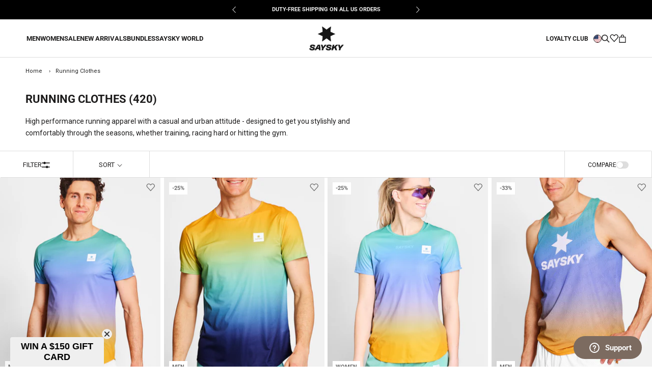

--- FILE ---
content_type: text/html; charset=utf-8
request_url: https://saysky.us/collections/all?view=json-bb&page=4
body_size: 4758
content:
{
  "products":[

    

    {
      "id": 44393407578302,
      "available": true,
      "product_id": 8250479902910,
      "type": "TANKS",
      "sku": "XWRSI51C102-XS",
      "title": "Clean Motion Tank",
      "sku": "XWRSI51C102-XS",
      "barcode": "5713645116184",
      "handle": "xwrsi51c102-clean-motion-tank-white",
      "tags": "__linked:womens-motion-tank, Discount, Motion, Running, RunningTops, Singlets, TANK, Tops, Women, YGroup_women_motiontank",
      "url": "\/products\/xwrsi51c102-clean-motion-tank-white",
      "product_image": "\/\/saysky.us\/cdn\/shop\/files\/14187504_XWRSI51C102_model_2.jpg?v=1769853837",
      "variant_image": "\/\/saysky.us\/cdn\/shop\/files\/14187504_XWRSI51C102_model_2.jpg?v=1769853837",
      "variant_title": "XS",
      "price": 5800,
      "price_money": "$58",
      "compare_at_price": 0,
      "compare_at_price_money": "$0",
      "active": true,
      "isOnSale": false,
      "inStock": 27,
      "inventoryPolicy": "deny",
      "option1": "XS",
      "colors": null,
      "color": "White",
      "color_code": "102",
      "color_desc": null,
      "delivery": null,   
      "gender": "WOMEN",
      "genders": ""
    },

    

    {
      "id": 44393407611070,
      "available": true,
      "product_id": 8250479902910,
      "type": "TANKS",
      "sku": "XWRSI51C102-S",
      "title": "Clean Motion Tank",
      "sku": "XWRSI51C102-S",
      "barcode": "5713645116191",
      "handle": "xwrsi51c102-clean-motion-tank-white",
      "tags": "__linked:womens-motion-tank, Discount, Motion, Running, RunningTops, Singlets, TANK, Tops, Women, YGroup_women_motiontank",
      "url": "\/products\/xwrsi51c102-clean-motion-tank-white",
      "product_image": "\/\/saysky.us\/cdn\/shop\/files\/14187504_XWRSI51C102_model_2.jpg?v=1769853837",
      "variant_image": "\/\/saysky.us\/cdn\/shop\/files\/14187504_XWRSI51C102_model_2.jpg?v=1769853837",
      "variant_title": "S",
      "price": 5800,
      "price_money": "$58",
      "compare_at_price": 0,
      "compare_at_price_money": "$0",
      "active": true,
      "isOnSale": false,
      "inStock": 26,
      "inventoryPolicy": "deny",
      "option1": "S",
      "colors": null,
      "color": "White",
      "color_code": "102",
      "color_desc": null,
      "delivery": null,   
      "gender": "WOMEN",
      "genders": ""
    },

    

    {
      "id": 44393407643838,
      "available": true,
      "product_id": 8250479902910,
      "type": "TANKS",
      "sku": "XWRSI51C102-M",
      "title": "Clean Motion Tank",
      "sku": "XWRSI51C102-M",
      "barcode": "5713645116207",
      "handle": "xwrsi51c102-clean-motion-tank-white",
      "tags": "__linked:womens-motion-tank, Discount, Motion, Running, RunningTops, Singlets, TANK, Tops, Women, YGroup_women_motiontank",
      "url": "\/products\/xwrsi51c102-clean-motion-tank-white",
      "product_image": "\/\/saysky.us\/cdn\/shop\/files\/14187504_XWRSI51C102_model_2.jpg?v=1769853837",
      "variant_image": "\/\/saysky.us\/cdn\/shop\/files\/14187504_XWRSI51C102_model_2.jpg?v=1769853837",
      "variant_title": "M",
      "price": 5800,
      "price_money": "$58",
      "compare_at_price": 0,
      "compare_at_price_money": "$0",
      "active": true,
      "isOnSale": false,
      "inStock": 55,
      "inventoryPolicy": "deny",
      "option1": "M",
      "colors": null,
      "color": "White",
      "color_code": "102",
      "color_desc": null,
      "delivery": null,   
      "gender": "WOMEN",
      "genders": ""
    },

    

    {
      "id": 44393407676606,
      "available": true,
      "product_id": 8250479902910,
      "type": "TANKS",
      "sku": "XWRSI51C102-L",
      "title": "Clean Motion Tank",
      "sku": "XWRSI51C102-L",
      "barcode": "5713645116214",
      "handle": "xwrsi51c102-clean-motion-tank-white",
      "tags": "__linked:womens-motion-tank, Discount, Motion, Running, RunningTops, Singlets, TANK, Tops, Women, YGroup_women_motiontank",
      "url": "\/products\/xwrsi51c102-clean-motion-tank-white",
      "product_image": "\/\/saysky.us\/cdn\/shop\/files\/14187504_XWRSI51C102_model_2.jpg?v=1769853837",
      "variant_image": "\/\/saysky.us\/cdn\/shop\/files\/14187504_XWRSI51C102_model_2.jpg?v=1769853837",
      "variant_title": "L",
      "price": 5800,
      "price_money": "$58",
      "compare_at_price": 0,
      "compare_at_price_money": "$0",
      "active": true,
      "isOnSale": false,
      "inStock": 19,
      "inventoryPolicy": "deny",
      "option1": "L",
      "colors": null,
      "color": "White",
      "color_code": "102",
      "color_desc": null,
      "delivery": null,   
      "gender": "WOMEN",
      "genders": ""
    },

    

    {
      "id": 44315733065918,
      "available": false,
      "product_id": 8218020151486,
      "type": "ACCESSORIES",
      "sku": "LUASC01C1015-OS",
      "title": "Bandana",
      "sku": "LUASC01C1015-OS",
      "barcode": "5713645131880",
      "handle": "luasc01c1015-cc-scarf-white",
      "tags": "__linked:bandana, Accessories, Headwear, Running, Sale, YGroup_bandana",
      "url": "\/products\/luasc01c1015-cc-scarf-white",
      "product_image": "\/\/saysky.us\/cdn\/shop\/files\/19086246_LUASC01c1015_MODEL_1.jpg?v=1768929150",
      "variant_image": "\/\/saysky.us\/cdn\/shop\/files\/19086246_LUASC01c1015_MODEL_1.jpg?v=1768929150",
      "variant_title": "OS",
      "price": 1020,
      "price_money": "$10",
      "compare_at_price": 3400,
      "compare_at_price_money": "$34",
      "active": false,
      "isOnSale": true,
      "inStock": 0,
      "inventoryPolicy": "deny",
      "option1": "OS",
      "colors": null,
      "color": "White",
      "color_code": "101",
      "color_desc": null,
      "delivery": null,   
      "gender": "UNISEX",
      "genders": ""
    },

    

    {
      "id": 44296749220030,
      "available": true,
      "product_id": 8210149736638,
      "type": "ACCESSORIES",
      "sku": "LUASC03C1017-OS",
      "title": "Bandana",
      "sku": "LUASC03C1017-OS",
      "barcode": "5713645115033",
      "handle": "luasc03c1017-flower-scarf-yellow",
      "tags": "__linked:bandana, Accessories, Headwear, Running, YGroup_bandana",
      "url": "\/products\/luasc03c1017-flower-scarf-yellow",
      "product_image": "\/\/saysky.us\/cdn\/shop\/files\/19086422_LUASC03c1017_MODEL_1.jpg?v=1770050098",
      "variant_image": "\/\/saysky.us\/cdn\/shop\/files\/19086422_LUASC03c1017_MODEL_1.jpg?v=1770050098",
      "variant_title": "OS",
      "price": 3400,
      "price_money": "$34",
      "compare_at_price": 0,
      "compare_at_price_money": "$0",
      "active": true,
      "isOnSale": false,
      "inStock": 115,
      "inventoryPolicy": "deny",
      "option1": "OS",
      "colors": null,
      "color": "Yellow",
      "color_code": "401",
      "color_desc": null,
      "delivery": null,   
      "gender": "UNISEX",
      "genders": ""
    },

    

    {
      "id": 44296748957886,
      "available": true,
      "product_id": 8210149441726,
      "type": "ACCESSORIES",
      "sku": "LUASC02C003-OS",
      "title": "Bandana",
      "sku": "LUASC02C003-OS",
      "barcode": "5713645118218",
      "handle": "luasc02c003-stripe-scarf-stripe",
      "tags": "__linked:bandana, Accessories, Discount, Headwear, Running, Sale, YGroup_bandana",
      "url": "\/products\/luasc02c003-stripe-scarf-stripe",
      "product_image": "\/\/saysky.us\/cdn\/shop\/files\/19086253_LUASC02c003_MODEL_1.jpg?v=1770053246",
      "variant_image": "\/\/saysky.us\/cdn\/shop\/files\/19086253_LUASC02c003_MODEL_1.jpg?v=1770053246",
      "variant_title": "OS",
      "price": 1020,
      "price_money": "$10",
      "compare_at_price": 3400,
      "compare_at_price_money": "$34",
      "active": true,
      "isOnSale": true,
      "inStock": 146,
      "inventoryPolicy": "deny",
      "option1": "OS",
      "colors": null,
      "color": "Stripes",
      "color_code": "003",
      "color_desc": null,
      "delivery": null,   
      "gender": "UNISEX",
      "genders": ""
    },

    

    {
      "id": 43597190037694,
      "available": true,
      "product_id": 7917046759614,
      "type": "T-SHIRTS",
      "sku": "XWRSS51C102-XS",
      "title": "Clean Motion T-shirt",
      "sku": "XWRSS51C102-XS",
      "barcode": "5713645116306",
      "handle": "xwrss51c102-clean-motion-t-shirt-white",
      "tags": "__linked:womens-motion-t-shirt, Discount, Motion, Running, RunningTops, T-shirts, Women, YGroup_women_motiontshirt",
      "url": "\/products\/xwrss51c102-clean-motion-t-shirt-white",
      "product_image": "\/\/saysky.us\/cdn\/shop\/files\/12107104_XWRSS51C102_model_2.jpg?v=1769853825",
      "variant_image": "\/\/saysky.us\/cdn\/shop\/files\/12107104_XWRSS51C102_model_2.jpg?v=1769853825",
      "variant_title": "XS",
      "price": 6000,
      "price_money": "$60",
      "compare_at_price": 0,
      "compare_at_price_money": "$0",
      "active": true,
      "isOnSale": false,
      "inStock": 10,
      "inventoryPolicy": "deny",
      "option1": "XS",
      "colors": null,
      "color": "White",
      "color_code": "102",
      "color_desc": null,
      "delivery": null,   
      "gender": "WOMEN",
      "genders": ""
    },

    

    {
      "id": 43597190070462,
      "available": true,
      "product_id": 7917046759614,
      "type": "T-SHIRTS",
      "sku": "XWRSS51C102-S",
      "title": "Clean Motion T-shirt",
      "sku": "XWRSS51C102-S",
      "barcode": "5713645116313",
      "handle": "xwrss51c102-clean-motion-t-shirt-white",
      "tags": "__linked:womens-motion-t-shirt, Discount, Motion, Running, RunningTops, T-shirts, Women, YGroup_women_motiontshirt",
      "url": "\/products\/xwrss51c102-clean-motion-t-shirt-white",
      "product_image": "\/\/saysky.us\/cdn\/shop\/files\/12107104_XWRSS51C102_model_2.jpg?v=1769853825",
      "variant_image": "\/\/saysky.us\/cdn\/shop\/files\/12107104_XWRSS51C102_model_2.jpg?v=1769853825",
      "variant_title": "S",
      "price": 6000,
      "price_money": "$60",
      "compare_at_price": 0,
      "compare_at_price_money": "$0",
      "active": true,
      "isOnSale": false,
      "inStock": 5,
      "inventoryPolicy": "deny",
      "option1": "S",
      "colors": null,
      "color": "White",
      "color_code": "102",
      "color_desc": null,
      "delivery": null,   
      "gender": "WOMEN",
      "genders": ""
    },

    

    {
      "id": 43597190103230,
      "available": true,
      "product_id": 7917046759614,
      "type": "T-SHIRTS",
      "sku": "XWRSS51C102-M",
      "title": "Clean Motion T-shirt",
      "sku": "XWRSS51C102-M",
      "barcode": "5713645116320",
      "handle": "xwrss51c102-clean-motion-t-shirt-white",
      "tags": "__linked:womens-motion-t-shirt, Discount, Motion, Running, RunningTops, T-shirts, Women, YGroup_women_motiontshirt",
      "url": "\/products\/xwrss51c102-clean-motion-t-shirt-white",
      "product_image": "\/\/saysky.us\/cdn\/shop\/files\/12107104_XWRSS51C102_model_2.jpg?v=1769853825",
      "variant_image": "\/\/saysky.us\/cdn\/shop\/files\/12107104_XWRSS51C102_model_2.jpg?v=1769853825",
      "variant_title": "M",
      "price": 6000,
      "price_money": "$60",
      "compare_at_price": 0,
      "compare_at_price_money": "$0",
      "active": true,
      "isOnSale": false,
      "inStock": 7,
      "inventoryPolicy": "deny",
      "option1": "M",
      "colors": null,
      "color": "White",
      "color_code": "102",
      "color_desc": null,
      "delivery": null,   
      "gender": "WOMEN",
      "genders": ""
    },

    

    {
      "id": 43597190135998,
      "available": true,
      "product_id": 7917046759614,
      "type": "T-SHIRTS",
      "sku": "XWRSS51C102-L",
      "title": "Clean Motion T-shirt",
      "sku": "XWRSS51C102-L",
      "barcode": "5713645116337",
      "handle": "xwrss51c102-clean-motion-t-shirt-white",
      "tags": "__linked:womens-motion-t-shirt, Discount, Motion, Running, RunningTops, T-shirts, Women, YGroup_women_motiontshirt",
      "url": "\/products\/xwrss51c102-clean-motion-t-shirt-white",
      "product_image": "\/\/saysky.us\/cdn\/shop\/files\/12107104_XWRSS51C102_model_2.jpg?v=1769853825",
      "variant_image": "\/\/saysky.us\/cdn\/shop\/files\/12107104_XWRSS51C102_model_2.jpg?v=1769853825",
      "variant_title": "L",
      "price": 6000,
      "price_money": "$60",
      "compare_at_price": 0,
      "compare_at_price_money": "$0",
      "active": true,
      "isOnSale": false,
      "inStock": 26,
      "inventoryPolicy": "deny",
      "option1": "L",
      "colors": null,
      "color": "White",
      "color_code": "102",
      "color_desc": null,
      "delivery": null,   
      "gender": "WOMEN",
      "genders": ""
    },

    

    {
      "id": 43597174374590,
      "available": true,
      "product_id": 7917044007102,
      "type": "LONG SLEEVES",
      "sku": "XWRLS51C102-XS",
      "title": "Clean Motion Long Sleeve",
      "sku": "XWRLS51C102-XS",
      "barcode": "5713645116061",
      "handle": "xwrls51c102-clean-motion-long-sleeve-white",
      "tags": "__linked:womens-motion-long-sleeve, Discount, Long Sleeve, Motion, Running, RunningTops, Women, YGroup_women_motionlongsleeve",
      "url": "\/products\/xwrls51c102-clean-motion-long-sleeve-white",
      "product_image": "\/\/saysky.us\/cdn\/shop\/files\/20432176_XWRLS51c102_MODEL_1.jpg?v=1770046816",
      "variant_image": "\/\/saysky.us\/cdn\/shop\/files\/20432176_XWRLS51c102_MODEL_1.jpg?v=1770046816",
      "variant_title": "XS",
      "price": 7700,
      "price_money": "$77",
      "compare_at_price": 0,
      "compare_at_price_money": "$0",
      "active": true,
      "isOnSale": false,
      "inStock": 16,
      "inventoryPolicy": "deny",
      "option1": "XS",
      "colors": null,
      "color": "White",
      "color_code": "102",
      "color_desc": null,
      "delivery": null,   
      "gender": "WOMEN",
      "genders": ""
    },

    

    {
      "id": 43597174407358,
      "available": true,
      "product_id": 7917044007102,
      "type": "LONG SLEEVES",
      "sku": "XWRLS51C102-S",
      "title": "Clean Motion Long Sleeve",
      "sku": "XWRLS51C102-S",
      "barcode": "5713645116078",
      "handle": "xwrls51c102-clean-motion-long-sleeve-white",
      "tags": "__linked:womens-motion-long-sleeve, Discount, Long Sleeve, Motion, Running, RunningTops, Women, YGroup_women_motionlongsleeve",
      "url": "\/products\/xwrls51c102-clean-motion-long-sleeve-white",
      "product_image": "\/\/saysky.us\/cdn\/shop\/files\/20432176_XWRLS51c102_MODEL_1.jpg?v=1770046816",
      "variant_image": "\/\/saysky.us\/cdn\/shop\/files\/20432176_XWRLS51c102_MODEL_1.jpg?v=1770046816",
      "variant_title": "S",
      "price": 7700,
      "price_money": "$77",
      "compare_at_price": 0,
      "compare_at_price_money": "$0",
      "active": true,
      "isOnSale": false,
      "inStock": 12,
      "inventoryPolicy": "deny",
      "option1": "S",
      "colors": null,
      "color": "White",
      "color_code": "102",
      "color_desc": null,
      "delivery": null,   
      "gender": "WOMEN",
      "genders": ""
    },

    

    {
      "id": 43597174440126,
      "available": true,
      "product_id": 7917044007102,
      "type": "LONG SLEEVES",
      "sku": "XWRLS51C102-M",
      "title": "Clean Motion Long Sleeve",
      "sku": "XWRLS51C102-M",
      "barcode": "5713645116085",
      "handle": "xwrls51c102-clean-motion-long-sleeve-white",
      "tags": "__linked:womens-motion-long-sleeve, Discount, Long Sleeve, Motion, Running, RunningTops, Women, YGroup_women_motionlongsleeve",
      "url": "\/products\/xwrls51c102-clean-motion-long-sleeve-white",
      "product_image": "\/\/saysky.us\/cdn\/shop\/files\/20432176_XWRLS51c102_MODEL_1.jpg?v=1770046816",
      "variant_image": "\/\/saysky.us\/cdn\/shop\/files\/20432176_XWRLS51c102_MODEL_1.jpg?v=1770046816",
      "variant_title": "M",
      "price": 7700,
      "price_money": "$77",
      "compare_at_price": 0,
      "compare_at_price_money": "$0",
      "active": true,
      "isOnSale": false,
      "inStock": 46,
      "inventoryPolicy": "deny",
      "option1": "M",
      "colors": null,
      "color": "White",
      "color_code": "102",
      "color_desc": null,
      "delivery": null,   
      "gender": "WOMEN",
      "genders": ""
    },

    

    {
      "id": 43597174472894,
      "available": true,
      "product_id": 7917044007102,
      "type": "LONG SLEEVES",
      "sku": "XWRLS51C102-L",
      "title": "Clean Motion Long Sleeve",
      "sku": "XWRLS51C102-L",
      "barcode": "5713645116092",
      "handle": "xwrls51c102-clean-motion-long-sleeve-white",
      "tags": "__linked:womens-motion-long-sleeve, Discount, Long Sleeve, Motion, Running, RunningTops, Women, YGroup_women_motionlongsleeve",
      "url": "\/products\/xwrls51c102-clean-motion-long-sleeve-white",
      "product_image": "\/\/saysky.us\/cdn\/shop\/files\/20432176_XWRLS51c102_MODEL_1.jpg?v=1770046816",
      "variant_image": "\/\/saysky.us\/cdn\/shop\/files\/20432176_XWRLS51c102_MODEL_1.jpg?v=1770046816",
      "variant_title": "L",
      "price": 7700,
      "price_money": "$77",
      "compare_at_price": 0,
      "compare_at_price_money": "$0",
      "active": true,
      "isOnSale": false,
      "inStock": 50,
      "inventoryPolicy": "deny",
      "option1": "L",
      "colors": null,
      "color": "White",
      "color_code": "102",
      "color_desc": null,
      "delivery": null,   
      "gender": "WOMEN",
      "genders": ""
    },

    

    {
      "id": 43597165723838,
      "available": true,
      "product_id": 7917041451198,
      "type": "T-SHIRTS",
      "sku": "XMRSS51C102-XS",
      "title": "Clean Motion T-shirt",
      "sku": "XMRSS51C102-XS",
      "barcode": "5713645115941",
      "handle": "xmrss51c102-clean-motion-t-shirt-white",
      "tags": "__linked:mens-motion-t-shirt, AW25-4, Clean, Discount, Men, Motion, Running, RunningTops, T-shirts, YGroup_motiontshirt",
      "url": "\/products\/xmrss51c102-clean-motion-t-shirt-white",
      "product_image": "\/\/saysky.us\/cdn\/shop\/files\/12107073_XMRSS51C102_model_1.jpg?v=1769853983",
      "variant_image": "\/\/saysky.us\/cdn\/shop\/files\/12107073_XMRSS51C102_model_1.jpg?v=1769853983",
      "variant_title": "XS",
      "price": 6000,
      "price_money": "$60",
      "compare_at_price": 0,
      "compare_at_price_money": "$0",
      "active": true,
      "isOnSale": false,
      "inStock": 34,
      "inventoryPolicy": "deny",
      "option1": "XS",
      "colors": null,
      "color": "White",
      "color_code": "102",
      "color_desc": null,
      "delivery": null,   
      "gender": "MEN",
      "genders": ""
    },

    

    {
      "id": 43597165756606,
      "available": true,
      "product_id": 7917041451198,
      "type": "T-SHIRTS",
      "sku": "XMRSS51C102-S",
      "title": "Clean Motion T-shirt",
      "sku": "XMRSS51C102-S",
      "barcode": "5713645115958",
      "handle": "xmrss51c102-clean-motion-t-shirt-white",
      "tags": "__linked:mens-motion-t-shirt, AW25-4, Clean, Discount, Men, Motion, Running, RunningTops, T-shirts, YGroup_motiontshirt",
      "url": "\/products\/xmrss51c102-clean-motion-t-shirt-white",
      "product_image": "\/\/saysky.us\/cdn\/shop\/files\/12107073_XMRSS51C102_model_1.jpg?v=1769853983",
      "variant_image": "\/\/saysky.us\/cdn\/shop\/files\/12107073_XMRSS51C102_model_1.jpg?v=1769853983",
      "variant_title": "S",
      "price": 6000,
      "price_money": "$60",
      "compare_at_price": 0,
      "compare_at_price_money": "$0",
      "active": true,
      "isOnSale": false,
      "inStock": 54,
      "inventoryPolicy": "deny",
      "option1": "S",
      "colors": null,
      "color": "White",
      "color_code": "102",
      "color_desc": null,
      "delivery": null,   
      "gender": "MEN",
      "genders": ""
    },

    

    {
      "id": 43597165789374,
      "available": true,
      "product_id": 7917041451198,
      "type": "T-SHIRTS",
      "sku": "XMRSS51C102-M",
      "title": "Clean Motion T-shirt",
      "sku": "XMRSS51C102-M",
      "barcode": "5713645115965",
      "handle": "xmrss51c102-clean-motion-t-shirt-white",
      "tags": "__linked:mens-motion-t-shirt, AW25-4, Clean, Discount, Men, Motion, Running, RunningTops, T-shirts, YGroup_motiontshirt",
      "url": "\/products\/xmrss51c102-clean-motion-t-shirt-white",
      "product_image": "\/\/saysky.us\/cdn\/shop\/files\/12107073_XMRSS51C102_model_1.jpg?v=1769853983",
      "variant_image": "\/\/saysky.us\/cdn\/shop\/files\/12107073_XMRSS51C102_model_1.jpg?v=1769853983",
      "variant_title": "M",
      "price": 6000,
      "price_money": "$60",
      "compare_at_price": 0,
      "compare_at_price_money": "$0",
      "active": true,
      "isOnSale": false,
      "inStock": 45,
      "inventoryPolicy": "deny",
      "option1": "M",
      "colors": null,
      "color": "White",
      "color_code": "102",
      "color_desc": null,
      "delivery": null,   
      "gender": "MEN",
      "genders": ""
    },

    

    {
      "id": 43597165822142,
      "available": true,
      "product_id": 7917041451198,
      "type": "T-SHIRTS",
      "sku": "XMRSS51C102-L",
      "title": "Clean Motion T-shirt",
      "sku": "XMRSS51C102-L",
      "barcode": "5713645115972",
      "handle": "xmrss51c102-clean-motion-t-shirt-white",
      "tags": "__linked:mens-motion-t-shirt, AW25-4, Clean, Discount, Men, Motion, Running, RunningTops, T-shirts, YGroup_motiontshirt",
      "url": "\/products\/xmrss51c102-clean-motion-t-shirt-white",
      "product_image": "\/\/saysky.us\/cdn\/shop\/files\/12107073_XMRSS51C102_model_1.jpg?v=1769853983",
      "variant_image": "\/\/saysky.us\/cdn\/shop\/files\/12107073_XMRSS51C102_model_1.jpg?v=1769853983",
      "variant_title": "L",
      "price": 6000,
      "price_money": "$60",
      "compare_at_price": 0,
      "compare_at_price_money": "$0",
      "active": true,
      "isOnSale": false,
      "inStock": 29,
      "inventoryPolicy": "deny",
      "option1": "L",
      "colors": null,
      "color": "White",
      "color_code": "102",
      "color_desc": null,
      "delivery": null,   
      "gender": "MEN",
      "genders": ""
    },

    

    {
      "id": 43597165854910,
      "available": false,
      "product_id": 7917041451198,
      "type": "T-SHIRTS",
      "sku": "XMRSS51C102-XL",
      "title": "Clean Motion T-shirt",
      "sku": "XMRSS51C102-XL",
      "barcode": "5713645115989",
      "handle": "xmrss51c102-clean-motion-t-shirt-white",
      "tags": "__linked:mens-motion-t-shirt, AW25-4, Clean, Discount, Men, Motion, Running, RunningTops, T-shirts, YGroup_motiontshirt",
      "url": "\/products\/xmrss51c102-clean-motion-t-shirt-white",
      "product_image": "\/\/saysky.us\/cdn\/shop\/files\/12107073_XMRSS51C102_model_1.jpg?v=1769853983",
      "variant_image": "\/\/saysky.us\/cdn\/shop\/files\/12107073_XMRSS51C102_model_1.jpg?v=1769853983",
      "variant_title": "XL",
      "price": 6000,
      "price_money": "$60",
      "compare_at_price": 0,
      "compare_at_price_money": "$0",
      "active": false,
      "isOnSale": false,
      "inStock": 0,
      "inventoryPolicy": "deny",
      "option1": "XL",
      "colors": null,
      "color": "White",
      "color_code": "102",
      "color_desc": null,
      "delivery": null,   
      "gender": "MEN",
      "genders": ""
    },

    

    {
      "id": 43597165887678,
      "available": true,
      "product_id": 7917041451198,
      "type": "T-SHIRTS",
      "sku": "XMRSS51C102-XXL",
      "title": "Clean Motion T-shirt",
      "sku": "XMRSS51C102-XXL",
      "barcode": "5713645115996",
      "handle": "xmrss51c102-clean-motion-t-shirt-white",
      "tags": "__linked:mens-motion-t-shirt, AW25-4, Clean, Discount, Men, Motion, Running, RunningTops, T-shirts, YGroup_motiontshirt",
      "url": "\/products\/xmrss51c102-clean-motion-t-shirt-white",
      "product_image": "\/\/saysky.us\/cdn\/shop\/files\/12107073_XMRSS51C102_model_1.jpg?v=1769853983",
      "variant_image": "\/\/saysky.us\/cdn\/shop\/files\/12107073_XMRSS51C102_model_1.jpg?v=1769853983",
      "variant_title": "XXL",
      "price": 6000,
      "price_money": "$60",
      "compare_at_price": 0,
      "compare_at_price_money": "$0",
      "active": true,
      "isOnSale": false,
      "inStock": 4,
      "inventoryPolicy": "deny",
      "option1": "XXL",
      "colors": null,
      "color": "White",
      "color_code": "102",
      "color_desc": null,
      "delivery": null,   
      "gender": "MEN",
      "genders": ""
    },

    

    {
      "id": 43597155795134,
      "available": true,
      "product_id": 7917039124670,
      "type": "TANKS",
      "sku": "XMRSI51C102-XS",
      "title": "Clean Motion Tank",
      "sku": "XMRSI51C102-XS",
      "barcode": "5713645115767",
      "handle": "xmrsi51c102-clean-motion-tank-white",
      "tags": "__linked:mens-motion-tank, AW25-4, Clean, Discount, Men, Motion, Running, RunningTops, Singlets, TANK, Tops, YGroup_motiontank",
      "url": "\/products\/xmrsi51c102-clean-motion-tank-white",
      "product_image": "\/\/saysky.us\/cdn\/shop\/files\/19179399_XMRSI51c102_MODEL_1.jpg?v=1769853995",
      "variant_image": "\/\/saysky.us\/cdn\/shop\/files\/19179399_XMRSI51c102_MODEL_1.jpg?v=1769853995",
      "variant_title": "XS",
      "price": 5800,
      "price_money": "$58",
      "compare_at_price": 0,
      "compare_at_price_money": "$0",
      "active": true,
      "isOnSale": false,
      "inStock": 20,
      "inventoryPolicy": "deny",
      "option1": "XS",
      "colors": null,
      "color": "White",
      "color_code": "102",
      "color_desc": null,
      "delivery": null,   
      "gender": "MEN",
      "genders": ""
    },

    

    {
      "id": 43597155827902,
      "available": true,
      "product_id": 7917039124670,
      "type": "TANKS",
      "sku": "XMRSI51C102-S",
      "title": "Clean Motion Tank",
      "sku": "XMRSI51C102-S",
      "barcode": "5713645115774",
      "handle": "xmrsi51c102-clean-motion-tank-white",
      "tags": "__linked:mens-motion-tank, AW25-4, Clean, Discount, Men, Motion, Running, RunningTops, Singlets, TANK, Tops, YGroup_motiontank",
      "url": "\/products\/xmrsi51c102-clean-motion-tank-white",
      "product_image": "\/\/saysky.us\/cdn\/shop\/files\/19179399_XMRSI51c102_MODEL_1.jpg?v=1769853995",
      "variant_image": "\/\/saysky.us\/cdn\/shop\/files\/19179399_XMRSI51c102_MODEL_1.jpg?v=1769853995",
      "variant_title": "S",
      "price": 5800,
      "price_money": "$58",
      "compare_at_price": 0,
      "compare_at_price_money": "$0",
      "active": true,
      "isOnSale": false,
      "inStock": 60,
      "inventoryPolicy": "deny",
      "option1": "S",
      "colors": null,
      "color": "White",
      "color_code": "102",
      "color_desc": null,
      "delivery": null,   
      "gender": "MEN",
      "genders": ""
    },

    

    {
      "id": 43597155860670,
      "available": true,
      "product_id": 7917039124670,
      "type": "TANKS",
      "sku": "XMRSI51C102-M",
      "title": "Clean Motion Tank",
      "sku": "XMRSI51C102-M",
      "barcode": "5713645115781",
      "handle": "xmrsi51c102-clean-motion-tank-white",
      "tags": "__linked:mens-motion-tank, AW25-4, Clean, Discount, Men, Motion, Running, RunningTops, Singlets, TANK, Tops, YGroup_motiontank",
      "url": "\/products\/xmrsi51c102-clean-motion-tank-white",
      "product_image": "\/\/saysky.us\/cdn\/shop\/files\/19179399_XMRSI51c102_MODEL_1.jpg?v=1769853995",
      "variant_image": "\/\/saysky.us\/cdn\/shop\/files\/19179399_XMRSI51c102_MODEL_1.jpg?v=1769853995",
      "variant_title": "M",
      "price": 5800,
      "price_money": "$58",
      "compare_at_price": 0,
      "compare_at_price_money": "$0",
      "active": true,
      "isOnSale": false,
      "inStock": 153,
      "inventoryPolicy": "deny",
      "option1": "M",
      "colors": null,
      "color": "White",
      "color_code": "102",
      "color_desc": null,
      "delivery": null,   
      "gender": "MEN",
      "genders": ""
    },

    

    {
      "id": 43597155893438,
      "available": true,
      "product_id": 7917039124670,
      "type": "TANKS",
      "sku": "XMRSI51C102-L",
      "title": "Clean Motion Tank",
      "sku": "XMRSI51C102-L",
      "barcode": "5713645115798",
      "handle": "xmrsi51c102-clean-motion-tank-white",
      "tags": "__linked:mens-motion-tank, AW25-4, Clean, Discount, Men, Motion, Running, RunningTops, Singlets, TANK, Tops, YGroup_motiontank",
      "url": "\/products\/xmrsi51c102-clean-motion-tank-white",
      "product_image": "\/\/saysky.us\/cdn\/shop\/files\/19179399_XMRSI51c102_MODEL_1.jpg?v=1769853995",
      "variant_image": "\/\/saysky.us\/cdn\/shop\/files\/19179399_XMRSI51c102_MODEL_1.jpg?v=1769853995",
      "variant_title": "L",
      "price": 5800,
      "price_money": "$58",
      "compare_at_price": 0,
      "compare_at_price_money": "$0",
      "active": true,
      "isOnSale": false,
      "inStock": 180,
      "inventoryPolicy": "deny",
      "option1": "L",
      "colors": null,
      "color": "White",
      "color_code": "102",
      "color_desc": null,
      "delivery": null,   
      "gender": "MEN",
      "genders": ""
    },

    

    {
      "id": 43597155926206,
      "available": true,
      "product_id": 7917039124670,
      "type": "TANKS",
      "sku": "XMRSI51C102-XL",
      "title": "Clean Motion Tank",
      "sku": "XMRSI51C102-XL",
      "barcode": "5713645115804",
      "handle": "xmrsi51c102-clean-motion-tank-white",
      "tags": "__linked:mens-motion-tank, AW25-4, Clean, Discount, Men, Motion, Running, RunningTops, Singlets, TANK, Tops, YGroup_motiontank",
      "url": "\/products\/xmrsi51c102-clean-motion-tank-white",
      "product_image": "\/\/saysky.us\/cdn\/shop\/files\/19179399_XMRSI51c102_MODEL_1.jpg?v=1769853995",
      "variant_image": "\/\/saysky.us\/cdn\/shop\/files\/19179399_XMRSI51c102_MODEL_1.jpg?v=1769853995",
      "variant_title": "XL",
      "price": 5800,
      "price_money": "$58",
      "compare_at_price": 0,
      "compare_at_price_money": "$0",
      "active": true,
      "isOnSale": false,
      "inStock": 42,
      "inventoryPolicy": "deny",
      "option1": "XL",
      "colors": null,
      "color": "White",
      "color_code": "102",
      "color_desc": null,
      "delivery": null,   
      "gender": "MEN",
      "genders": ""
    },

    

    {
      "id": 43597155958974,
      "available": true,
      "product_id": 7917039124670,
      "type": "TANKS",
      "sku": "XMRSI51C102-XXL",
      "title": "Clean Motion Tank",
      "sku": "XMRSI51C102-XXL",
      "barcode": "5713645115811",
      "handle": "xmrsi51c102-clean-motion-tank-white",
      "tags": "__linked:mens-motion-tank, AW25-4, Clean, Discount, Men, Motion, Running, RunningTops, Singlets, TANK, Tops, YGroup_motiontank",
      "url": "\/products\/xmrsi51c102-clean-motion-tank-white",
      "product_image": "\/\/saysky.us\/cdn\/shop\/files\/19179399_XMRSI51c102_MODEL_1.jpg?v=1769853995",
      "variant_image": "\/\/saysky.us\/cdn\/shop\/files\/19179399_XMRSI51c102_MODEL_1.jpg?v=1769853995",
      "variant_title": "XXL",
      "price": 5800,
      "price_money": "$58",
      "compare_at_price": 0,
      "compare_at_price_money": "$0",
      "active": true,
      "isOnSale": false,
      "inStock": 8,
      "inventoryPolicy": "deny",
      "option1": "XXL",
      "colors": null,
      "color": "White",
      "color_code": "102",
      "color_desc": null,
      "delivery": null,   
      "gender": "MEN",
      "genders": ""
    },

    

    {
      "id": 43597139640510,
      "available": true,
      "product_id": 7917036699838,
      "type": "LONG SLEEVES",
      "sku": "XMRLS51C102-XS",
      "title": "Clean Motion Long Sleeve",
      "sku": "XMRLS51C102-XS",
      "barcode": "5713645115439",
      "handle": "xmrls51c102-clean-motion-long-sleeve-white",
      "tags": "__linked:mens-motion-long-sleeve, AW25-4, Clean, Discount, Long Sleeve, Men, Motion, Running, RunningTops, YGroup_motionlongsleeve",
      "url": "\/products\/xmrls51c102-clean-motion-long-sleeve-white",
      "product_image": "\/\/saysky.us\/cdn\/shop\/files\/19201895_XMRLS51c102_MODEL_1.jpg?v=1769854006",
      "variant_image": "\/\/saysky.us\/cdn\/shop\/files\/19201895_XMRLS51c102_MODEL_1.jpg?v=1769854006",
      "variant_title": "XS",
      "price": 7700,
      "price_money": "$77",
      "compare_at_price": 0,
      "compare_at_price_money": "$0",
      "active": true,
      "isOnSale": false,
      "inStock": 30,
      "inventoryPolicy": "deny",
      "option1": "XS",
      "colors": null,
      "color": "White",
      "color_code": "102",
      "color_desc": null,
      "delivery": null,   
      "gender": "MEN",
      "genders": ""
    },

    

    {
      "id": 43597139673278,
      "available": true,
      "product_id": 7917036699838,
      "type": "LONG SLEEVES",
      "sku": "XMRLS51C102-S",
      "title": "Clean Motion Long Sleeve",
      "sku": "XMRLS51C102-S",
      "barcode": "5713645115446",
      "handle": "xmrls51c102-clean-motion-long-sleeve-white",
      "tags": "__linked:mens-motion-long-sleeve, AW25-4, Clean, Discount, Long Sleeve, Men, Motion, Running, RunningTops, YGroup_motionlongsleeve",
      "url": "\/products\/xmrls51c102-clean-motion-long-sleeve-white",
      "product_image": "\/\/saysky.us\/cdn\/shop\/files\/19201895_XMRLS51c102_MODEL_1.jpg?v=1769854006",
      "variant_image": "\/\/saysky.us\/cdn\/shop\/files\/19201895_XMRLS51c102_MODEL_1.jpg?v=1769854006",
      "variant_title": "S",
      "price": 7700,
      "price_money": "$77",
      "compare_at_price": 0,
      "compare_at_price_money": "$0",
      "active": true,
      "isOnSale": false,
      "inStock": 97,
      "inventoryPolicy": "deny",
      "option1": "S",
      "colors": null,
      "color": "White",
      "color_code": "102",
      "color_desc": null,
      "delivery": null,   
      "gender": "MEN",
      "genders": ""
    },

    

    {
      "id": 43597139706046,
      "available": true,
      "product_id": 7917036699838,
      "type": "LONG SLEEVES",
      "sku": "XMRLS51C102-M",
      "title": "Clean Motion Long Sleeve",
      "sku": "XMRLS51C102-M",
      "barcode": "5713645115453",
      "handle": "xmrls51c102-clean-motion-long-sleeve-white",
      "tags": "__linked:mens-motion-long-sleeve, AW25-4, Clean, Discount, Long Sleeve, Men, Motion, Running, RunningTops, YGroup_motionlongsleeve",
      "url": "\/products\/xmrls51c102-clean-motion-long-sleeve-white",
      "product_image": "\/\/saysky.us\/cdn\/shop\/files\/19201895_XMRLS51c102_MODEL_1.jpg?v=1769854006",
      "variant_image": "\/\/saysky.us\/cdn\/shop\/files\/19201895_XMRLS51c102_MODEL_1.jpg?v=1769854006",
      "variant_title": "M",
      "price": 7700,
      "price_money": "$77",
      "compare_at_price": 0,
      "compare_at_price_money": "$0",
      "active": true,
      "isOnSale": false,
      "inStock": 133,
      "inventoryPolicy": "deny",
      "option1": "M",
      "colors": null,
      "color": "White",
      "color_code": "102",
      "color_desc": null,
      "delivery": null,   
      "gender": "MEN",
      "genders": ""
    },

    

    {
      "id": 43597139738814,
      "available": true,
      "product_id": 7917036699838,
      "type": "LONG SLEEVES",
      "sku": "XMRLS51C102-L",
      "title": "Clean Motion Long Sleeve",
      "sku": "XMRLS51C102-L",
      "barcode": "5713645115460",
      "handle": "xmrls51c102-clean-motion-long-sleeve-white",
      "tags": "__linked:mens-motion-long-sleeve, AW25-4, Clean, Discount, Long Sleeve, Men, Motion, Running, RunningTops, YGroup_motionlongsleeve",
      "url": "\/products\/xmrls51c102-clean-motion-long-sleeve-white",
      "product_image": "\/\/saysky.us\/cdn\/shop\/files\/19201895_XMRLS51c102_MODEL_1.jpg?v=1769854006",
      "variant_image": "\/\/saysky.us\/cdn\/shop\/files\/19201895_XMRLS51c102_MODEL_1.jpg?v=1769854006",
      "variant_title": "L",
      "price": 7700,
      "price_money": "$77",
      "compare_at_price": 0,
      "compare_at_price_money": "$0",
      "active": true,
      "isOnSale": false,
      "inStock": 101,
      "inventoryPolicy": "deny",
      "option1": "L",
      "colors": null,
      "color": "White",
      "color_code": "102",
      "color_desc": null,
      "delivery": null,   
      "gender": "MEN",
      "genders": ""
    },

    

    {
      "id": 43597139771582,
      "available": true,
      "product_id": 7917036699838,
      "type": "LONG SLEEVES",
      "sku": "XMRLS51C102-XL",
      "title": "Clean Motion Long Sleeve",
      "sku": "XMRLS51C102-XL",
      "barcode": "5713645115477",
      "handle": "xmrls51c102-clean-motion-long-sleeve-white",
      "tags": "__linked:mens-motion-long-sleeve, AW25-4, Clean, Discount, Long Sleeve, Men, Motion, Running, RunningTops, YGroup_motionlongsleeve",
      "url": "\/products\/xmrls51c102-clean-motion-long-sleeve-white",
      "product_image": "\/\/saysky.us\/cdn\/shop\/files\/19201895_XMRLS51c102_MODEL_1.jpg?v=1769854006",
      "variant_image": "\/\/saysky.us\/cdn\/shop\/files\/19201895_XMRLS51c102_MODEL_1.jpg?v=1769854006",
      "variant_title": "XL",
      "price": 7700,
      "price_money": "$77",
      "compare_at_price": 0,
      "compare_at_price_money": "$0",
      "active": true,
      "isOnSale": false,
      "inStock": 40,
      "inventoryPolicy": "deny",
      "option1": "XL",
      "colors": null,
      "color": "White",
      "color_code": "102",
      "color_desc": null,
      "delivery": null,   
      "gender": "MEN",
      "genders": ""
    },

    

    {
      "id": 43597139804350,
      "available": true,
      "product_id": 7917036699838,
      "type": "LONG SLEEVES",
      "sku": "XMRLS51C102-XXL",
      "title": "Clean Motion Long Sleeve",
      "sku": "XMRLS51C102-XXL",
      "barcode": "5713645115484",
      "handle": "xmrls51c102-clean-motion-long-sleeve-white",
      "tags": "__linked:mens-motion-long-sleeve, AW25-4, Clean, Discount, Long Sleeve, Men, Motion, Running, RunningTops, YGroup_motionlongsleeve",
      "url": "\/products\/xmrls51c102-clean-motion-long-sleeve-white",
      "product_image": "\/\/saysky.us\/cdn\/shop\/files\/19201895_XMRLS51c102_MODEL_1.jpg?v=1769854006",
      "variant_image": "\/\/saysky.us\/cdn\/shop\/files\/19201895_XMRLS51c102_MODEL_1.jpg?v=1769854006",
      "variant_title": "XXL",
      "price": 7700,
      "price_money": "$77",
      "compare_at_price": 0,
      "compare_at_price_money": "$0",
      "active": true,
      "isOnSale": false,
      "inStock": 11,
      "inventoryPolicy": "deny",
      "option1": "XXL",
      "colors": null,
      "color": "White",
      "color_code": "102",
      "color_desc": null,
      "delivery": null,   
      "gender": "MEN",
      "genders": ""
    },

    

    {
      "id": 43597133119678,
      "available": false,
      "product_id": 7917035782334,
      "type": "LONG SLEEVES",
      "sku": "XMRBL32C601-XXS",
      "title": "Mesh Base Layer Long Sleeve",
      "sku": "XMRBL32C601-XXS",
      "barcode": "5713645104907",
      "handle": "xmrbl32c601-mesh-base-layer-longsleeve-grey",
      "tags": "__linked:mesh-base-layer-long-sleeve, Baselayers, Discount, Flow, Long Sleeve, Running, RunningTops, Sale, Underwear, Unisex, WinterEssentials, YGroup_meshbaselayerlongsleeve",
      "url": "\/products\/xmrbl32c601-mesh-base-layer-longsleeve-grey",
      "product_image": "\/\/saysky.us\/cdn\/shop\/files\/17009028_XMRBL32C601_MODEL_1.jpg?v=1769853382",
      "variant_image": "\/\/saysky.us\/cdn\/shop\/files\/17009028_XMRBL32C601_MODEL_1.jpg?v=1769853382",
      "variant_title": "XXS",
      "price": 3240,
      "price_money": "$32",
      "compare_at_price": 5400,
      "compare_at_price_money": "$54",
      "active": false,
      "isOnSale": true,
      "inStock": 0,
      "inventoryPolicy": "deny",
      "option1": "XXS",
      "colors": null,
      "color": "Grey",
      "color_code": "601",
      "color_desc": null,
      "delivery": null,   
      "gender": "UNISEX",
      "genders": ""
    },

    

    {
      "id": 43597133152446,
      "available": false,
      "product_id": 7917035782334,
      "type": "LONG SLEEVES",
      "sku": "XMRBL32C601-XS",
      "title": "Mesh Base Layer Long Sleeve",
      "sku": "XMRBL32C601-XS",
      "barcode": "5713645104914",
      "handle": "xmrbl32c601-mesh-base-layer-longsleeve-grey",
      "tags": "__linked:mesh-base-layer-long-sleeve, Baselayers, Discount, Flow, Long Sleeve, Running, RunningTops, Sale, Underwear, Unisex, WinterEssentials, YGroup_meshbaselayerlongsleeve",
      "url": "\/products\/xmrbl32c601-mesh-base-layer-longsleeve-grey",
      "product_image": "\/\/saysky.us\/cdn\/shop\/files\/17009028_XMRBL32C601_MODEL_1.jpg?v=1769853382",
      "variant_image": "\/\/saysky.us\/cdn\/shop\/files\/17009028_XMRBL32C601_MODEL_1.jpg?v=1769853382",
      "variant_title": "XS",
      "price": 3240,
      "price_money": "$32",
      "compare_at_price": 5400,
      "compare_at_price_money": "$54",
      "active": false,
      "isOnSale": true,
      "inStock": 0,
      "inventoryPolicy": "deny",
      "option1": "XS",
      "colors": null,
      "color": "Grey",
      "color_code": "601",
      "color_desc": null,
      "delivery": null,   
      "gender": "UNISEX",
      "genders": ""
    },

    

    {
      "id": 43597133185214,
      "available": false,
      "product_id": 7917035782334,
      "type": "LONG SLEEVES",
      "sku": "XMRBL32C601-S",
      "title": "Mesh Base Layer Long Sleeve",
      "sku": "XMRBL32C601-S",
      "barcode": "5713645104921",
      "handle": "xmrbl32c601-mesh-base-layer-longsleeve-grey",
      "tags": "__linked:mesh-base-layer-long-sleeve, Baselayers, Discount, Flow, Long Sleeve, Running, RunningTops, Sale, Underwear, Unisex, WinterEssentials, YGroup_meshbaselayerlongsleeve",
      "url": "\/products\/xmrbl32c601-mesh-base-layer-longsleeve-grey",
      "product_image": "\/\/saysky.us\/cdn\/shop\/files\/17009028_XMRBL32C601_MODEL_1.jpg?v=1769853382",
      "variant_image": "\/\/saysky.us\/cdn\/shop\/files\/17009028_XMRBL32C601_MODEL_1.jpg?v=1769853382",
      "variant_title": "S",
      "price": 3240,
      "price_money": "$32",
      "compare_at_price": 5400,
      "compare_at_price_money": "$54",
      "active": false,
      "isOnSale": true,
      "inStock": 0,
      "inventoryPolicy": "deny",
      "option1": "S",
      "colors": null,
      "color": "Grey",
      "color_code": "601",
      "color_desc": null,
      "delivery": null,   
      "gender": "UNISEX",
      "genders": ""
    },

    

    {
      "id": 43597133217982,
      "available": false,
      "product_id": 7917035782334,
      "type": "LONG SLEEVES",
      "sku": "XMRBL32C601-M",
      "title": "Mesh Base Layer Long Sleeve",
      "sku": "XMRBL32C601-M",
      "barcode": "5713645104938",
      "handle": "xmrbl32c601-mesh-base-layer-longsleeve-grey",
      "tags": "__linked:mesh-base-layer-long-sleeve, Baselayers, Discount, Flow, Long Sleeve, Running, RunningTops, Sale, Underwear, Unisex, WinterEssentials, YGroup_meshbaselayerlongsleeve",
      "url": "\/products\/xmrbl32c601-mesh-base-layer-longsleeve-grey",
      "product_image": "\/\/saysky.us\/cdn\/shop\/files\/17009028_XMRBL32C601_MODEL_1.jpg?v=1769853382",
      "variant_image": "\/\/saysky.us\/cdn\/shop\/files\/17009028_XMRBL32C601_MODEL_1.jpg?v=1769853382",
      "variant_title": "M",
      "price": 3240,
      "price_money": "$32",
      "compare_at_price": 5400,
      "compare_at_price_money": "$54",
      "active": false,
      "isOnSale": true,
      "inStock": 0,
      "inventoryPolicy": "deny",
      "option1": "M",
      "colors": null,
      "color": "Grey",
      "color_code": "601",
      "color_desc": null,
      "delivery": null,   
      "gender": "UNISEX",
      "genders": ""
    },

    

    {
      "id": 43597133250750,
      "available": false,
      "product_id": 7917035782334,
      "type": "LONG SLEEVES",
      "sku": "XMRBL32C601-L",
      "title": "Mesh Base Layer Long Sleeve",
      "sku": "XMRBL32C601-L",
      "barcode": "5713645104945",
      "handle": "xmrbl32c601-mesh-base-layer-longsleeve-grey",
      "tags": "__linked:mesh-base-layer-long-sleeve, Baselayers, Discount, Flow, Long Sleeve, Running, RunningTops, Sale, Underwear, Unisex, WinterEssentials, YGroup_meshbaselayerlongsleeve",
      "url": "\/products\/xmrbl32c601-mesh-base-layer-longsleeve-grey",
      "product_image": "\/\/saysky.us\/cdn\/shop\/files\/17009028_XMRBL32C601_MODEL_1.jpg?v=1769853382",
      "variant_image": "\/\/saysky.us\/cdn\/shop\/files\/17009028_XMRBL32C601_MODEL_1.jpg?v=1769853382",
      "variant_title": "L",
      "price": 3240,
      "price_money": "$32",
      "compare_at_price": 5400,
      "compare_at_price_money": "$54",
      "active": false,
      "isOnSale": true,
      "inStock": 0,
      "inventoryPolicy": "deny",
      "option1": "L",
      "colors": null,
      "color": "Grey",
      "color_code": "601",
      "color_desc": null,
      "delivery": null,   
      "gender": "UNISEX",
      "genders": ""
    },

    

    {
      "id": 43597133283518,
      "available": false,
      "product_id": 7917035782334,
      "type": "LONG SLEEVES",
      "sku": "XMRBL32C601-XL",
      "title": "Mesh Base Layer Long Sleeve",
      "sku": "XMRBL32C601-XL",
      "barcode": "5713645104952",
      "handle": "xmrbl32c601-mesh-base-layer-longsleeve-grey",
      "tags": "__linked:mesh-base-layer-long-sleeve, Baselayers, Discount, Flow, Long Sleeve, Running, RunningTops, Sale, Underwear, Unisex, WinterEssentials, YGroup_meshbaselayerlongsleeve",
      "url": "\/products\/xmrbl32c601-mesh-base-layer-longsleeve-grey",
      "product_image": "\/\/saysky.us\/cdn\/shop\/files\/17009028_XMRBL32C601_MODEL_1.jpg?v=1769853382",
      "variant_image": "\/\/saysky.us\/cdn\/shop\/files\/17009028_XMRBL32C601_MODEL_1.jpg?v=1769853382",
      "variant_title": "XL",
      "price": 3240,
      "price_money": "$32",
      "compare_at_price": 5400,
      "compare_at_price_money": "$54",
      "active": false,
      "isOnSale": true,
      "inStock": 0,
      "inventoryPolicy": "deny",
      "option1": "XL",
      "colors": null,
      "color": "Grey",
      "color_code": "601",
      "color_desc": null,
      "delivery": null,   
      "gender": "UNISEX",
      "genders": ""
    },

    

    {
      "id": 43597133316286,
      "available": false,
      "product_id": 7917035782334,
      "type": "LONG SLEEVES",
      "sku": "XMRBL32C601-XXL",
      "title": "Mesh Base Layer Long Sleeve",
      "sku": "XMRBL32C601-XXL",
      "barcode": "5713645104969",
      "handle": "xmrbl32c601-mesh-base-layer-longsleeve-grey",
      "tags": "__linked:mesh-base-layer-long-sleeve, Baselayers, Discount, Flow, Long Sleeve, Running, RunningTops, Sale, Underwear, Unisex, WinterEssentials, YGroup_meshbaselayerlongsleeve",
      "url": "\/products\/xmrbl32c601-mesh-base-layer-longsleeve-grey",
      "product_image": "\/\/saysky.us\/cdn\/shop\/files\/17009028_XMRBL32C601_MODEL_1.jpg?v=1769853382",
      "variant_image": "\/\/saysky.us\/cdn\/shop\/files\/17009028_XMRBL32C601_MODEL_1.jpg?v=1769853382",
      "variant_title": "XXL",
      "price": 3240,
      "price_money": "$32",
      "compare_at_price": 5400,
      "compare_at_price_money": "$54",
      "active": false,
      "isOnSale": true,
      "inStock": 0,
      "inventoryPolicy": "deny",
      "option1": "XXL",
      "colors": null,
      "color": "Grey",
      "color_code": "601",
      "color_desc": null,
      "delivery": null,   
      "gender": "UNISEX",
      "genders": ""
    },

    

    {
      "id": 43597131612350,
      "available": true,
      "product_id": 7917035618494,
      "type": "SINGLETS",
      "sku": "XMRBL31C601-XXS",
      "title": "Mesh Base Layer Singlet",
      "sku": "XMRBL31C601-XXS",
      "barcode": "5713645105034",
      "handle": "xmrbl31c601-mesh-base-layer-singlet-grey",
      "tags": "__linked:mesh-base-layer-singlet, Baselayers, Discount, Flow, Running, RunningTops, Singlets, Underwear, Unisex, YGroup_meshbaselayersinglet",
      "url": "\/products\/xmrbl31c601-mesh-base-layer-singlet-grey",
      "product_image": "\/\/saysky.us\/cdn\/shop\/files\/17009013_XMRBL31C601_MODEL_1.jpg?v=1769853393",
      "variant_image": "\/\/saysky.us\/cdn\/shop\/files\/17009013_XMRBL31C601_MODEL_1.jpg?v=1769853393",
      "variant_title": "XXS",
      "price": 5000,
      "price_money": "$50",
      "compare_at_price": 0,
      "compare_at_price_money": "$0",
      "active": true,
      "isOnSale": false,
      "inStock": 25,
      "inventoryPolicy": "deny",
      "option1": "XXS",
      "colors": null,
      "color": "Grey",
      "color_code": "601",
      "color_desc": null,
      "delivery": null,   
      "gender": "UNISEX",
      "genders": ""
    },

    

    {
      "id": 43597131645118,
      "available": true,
      "product_id": 7917035618494,
      "type": "SINGLETS",
      "sku": "XMRBL31C601-XS",
      "title": "Mesh Base Layer Singlet",
      "sku": "XMRBL31C601-XS",
      "barcode": "5713645105041",
      "handle": "xmrbl31c601-mesh-base-layer-singlet-grey",
      "tags": "__linked:mesh-base-layer-singlet, Baselayers, Discount, Flow, Running, RunningTops, Singlets, Underwear, Unisex, YGroup_meshbaselayersinglet",
      "url": "\/products\/xmrbl31c601-mesh-base-layer-singlet-grey",
      "product_image": "\/\/saysky.us\/cdn\/shop\/files\/17009013_XMRBL31C601_MODEL_1.jpg?v=1769853393",
      "variant_image": "\/\/saysky.us\/cdn\/shop\/files\/17009013_XMRBL31C601_MODEL_1.jpg?v=1769853393",
      "variant_title": "XS",
      "price": 5000,
      "price_money": "$50",
      "compare_at_price": 0,
      "compare_at_price_money": "$0",
      "active": true,
      "isOnSale": false,
      "inStock": 41,
      "inventoryPolicy": "deny",
      "option1": "XS",
      "colors": null,
      "color": "Grey",
      "color_code": "601",
      "color_desc": null,
      "delivery": null,   
      "gender": "UNISEX",
      "genders": ""
    },

    

    {
      "id": 43597131677886,
      "available": true,
      "product_id": 7917035618494,
      "type": "SINGLETS",
      "sku": "XMRBL31C601-S",
      "title": "Mesh Base Layer Singlet",
      "sku": "XMRBL31C601-S",
      "barcode": "5713645105058",
      "handle": "xmrbl31c601-mesh-base-layer-singlet-grey",
      "tags": "__linked:mesh-base-layer-singlet, Baselayers, Discount, Flow, Running, RunningTops, Singlets, Underwear, Unisex, YGroup_meshbaselayersinglet",
      "url": "\/products\/xmrbl31c601-mesh-base-layer-singlet-grey",
      "product_image": "\/\/saysky.us\/cdn\/shop\/files\/17009013_XMRBL31C601_MODEL_1.jpg?v=1769853393",
      "variant_image": "\/\/saysky.us\/cdn\/shop\/files\/17009013_XMRBL31C601_MODEL_1.jpg?v=1769853393",
      "variant_title": "S",
      "price": 5000,
      "price_money": "$50",
      "compare_at_price": 0,
      "compare_at_price_money": "$0",
      "active": true,
      "isOnSale": false,
      "inStock": 85,
      "inventoryPolicy": "deny",
      "option1": "S",
      "colors": null,
      "color": "Grey",
      "color_code": "601",
      "color_desc": null,
      "delivery": null,   
      "gender": "UNISEX",
      "genders": ""
    },

    

    {
      "id": 43597131710654,
      "available": true,
      "product_id": 7917035618494,
      "type": "SINGLETS",
      "sku": "XMRBL31C601-M",
      "title": "Mesh Base Layer Singlet",
      "sku": "XMRBL31C601-M",
      "barcode": "5713645105065",
      "handle": "xmrbl31c601-mesh-base-layer-singlet-grey",
      "tags": "__linked:mesh-base-layer-singlet, Baselayers, Discount, Flow, Running, RunningTops, Singlets, Underwear, Unisex, YGroup_meshbaselayersinglet",
      "url": "\/products\/xmrbl31c601-mesh-base-layer-singlet-grey",
      "product_image": "\/\/saysky.us\/cdn\/shop\/files\/17009013_XMRBL31C601_MODEL_1.jpg?v=1769853393",
      "variant_image": "\/\/saysky.us\/cdn\/shop\/files\/17009013_XMRBL31C601_MODEL_1.jpg?v=1769853393",
      "variant_title": "M",
      "price": 5000,
      "price_money": "$50",
      "compare_at_price": 0,
      "compare_at_price_money": "$0",
      "active": true,
      "isOnSale": false,
      "inStock": 115,
      "inventoryPolicy": "deny",
      "option1": "M",
      "colors": null,
      "color": "Grey",
      "color_code": "601",
      "color_desc": null,
      "delivery": null,   
      "gender": "UNISEX",
      "genders": ""
    },

    

    {
      "id": 43597131743422,
      "available": true,
      "product_id": 7917035618494,
      "type": "SINGLETS",
      "sku": "XMRBL31C601-L",
      "title": "Mesh Base Layer Singlet",
      "sku": "XMRBL31C601-L",
      "barcode": "5713645105072",
      "handle": "xmrbl31c601-mesh-base-layer-singlet-grey",
      "tags": "__linked:mesh-base-layer-singlet, Baselayers, Discount, Flow, Running, RunningTops, Singlets, Underwear, Unisex, YGroup_meshbaselayersinglet",
      "url": "\/products\/xmrbl31c601-mesh-base-layer-singlet-grey",
      "product_image": "\/\/saysky.us\/cdn\/shop\/files\/17009013_XMRBL31C601_MODEL_1.jpg?v=1769853393",
      "variant_image": "\/\/saysky.us\/cdn\/shop\/files\/17009013_XMRBL31C601_MODEL_1.jpg?v=1769853393",
      "variant_title": "L",
      "price": 5000,
      "price_money": "$50",
      "compare_at_price": 0,
      "compare_at_price_money": "$0",
      "active": true,
      "isOnSale": false,
      "inStock": 33,
      "inventoryPolicy": "deny",
      "option1": "L",
      "colors": null,
      "color": "Grey",
      "color_code": "601",
      "color_desc": null,
      "delivery": null,   
      "gender": "UNISEX",
      "genders": ""
    },

    

    {
      "id": 43597131776190,
      "available": true,
      "product_id": 7917035618494,
      "type": "SINGLETS",
      "sku": "XMRBL31C601-XL",
      "title": "Mesh Base Layer Singlet",
      "sku": "XMRBL31C601-XL",
      "barcode": "5713645105089",
      "handle": "xmrbl31c601-mesh-base-layer-singlet-grey",
      "tags": "__linked:mesh-base-layer-singlet, Baselayers, Discount, Flow, Running, RunningTops, Singlets, Underwear, Unisex, YGroup_meshbaselayersinglet",
      "url": "\/products\/xmrbl31c601-mesh-base-layer-singlet-grey",
      "product_image": "\/\/saysky.us\/cdn\/shop\/files\/17009013_XMRBL31C601_MODEL_1.jpg?v=1769853393",
      "variant_image": "\/\/saysky.us\/cdn\/shop\/files\/17009013_XMRBL31C601_MODEL_1.jpg?v=1769853393",
      "variant_title": "XL",
      "price": 5000,
      "price_money": "$50",
      "compare_at_price": 0,
      "compare_at_price_money": "$0",
      "active": true,
      "isOnSale": false,
      "inStock": 20,
      "inventoryPolicy": "deny",
      "option1": "XL",
      "colors": null,
      "color": "Grey",
      "color_code": "601",
      "color_desc": null,
      "delivery": null,   
      "gender": "UNISEX",
      "genders": ""
    },

    

    {
      "id": 43597125746878,
      "available": false,
      "product_id": 7917034438846,
      "type": "UNDERWEAR",
      "sku": "XMABR01-S",
      "title": "Merino 180 Briefs",
      "sku": "XMABR01-S",
      "barcode": "5713645058446",
      "handle": "xmabr01-merino-base-180-briefs-black",
      "tags": "bdg_merino, Blaze, Discount, Men, Merino, Running, RunningBottoms, Underwear, YGroup_merino180briefs",
      "url": "\/products\/xmabr01-merino-base-180-briefs-black",
      "product_image": "\/\/saysky.us\/cdn\/shop\/files\/19096539_XMABR01_PACK_1.jpg?v=1769853404",
      "variant_image": "\/\/saysky.us\/cdn\/shop\/files\/19096290_XMABR01_MODEL_1.jpg?v=1769853404",
      "variant_title": "S",
      "price": 5000,
      "price_money": "$50",
      "compare_at_price": 0,
      "compare_at_price_money": "$0",
      "active": false,
      "isOnSale": false,
      "inStock": 0,
      "inventoryPolicy": "deny",
      "option1": "S",
      "colors": null,
      "color": "Black",
      "color_code": "901",
      "color_desc": null,
      "delivery": null,   
      "gender": "MEN",
      "genders": ""
    },

    

    {
      "id": 43597125779646,
      "available": true,
      "product_id": 7917034438846,
      "type": "UNDERWEAR",
      "sku": "XMABR01-M",
      "title": "Merino 180 Briefs",
      "sku": "XMABR01-M",
      "barcode": "5713645058453",
      "handle": "xmabr01-merino-base-180-briefs-black",
      "tags": "bdg_merino, Blaze, Discount, Men, Merino, Running, RunningBottoms, Underwear, YGroup_merino180briefs",
      "url": "\/products\/xmabr01-merino-base-180-briefs-black",
      "product_image": "\/\/saysky.us\/cdn\/shop\/files\/19096539_XMABR01_PACK_1.jpg?v=1769853404",
      "variant_image": "\/\/saysky.us\/cdn\/shop\/files\/19096290_XMABR01_MODEL_1.jpg?v=1769853404",
      "variant_title": "M",
      "price": 5000,
      "price_money": "$50",
      "compare_at_price": 0,
      "compare_at_price_money": "$0",
      "active": true,
      "isOnSale": false,
      "inStock": 115,
      "inventoryPolicy": "deny",
      "option1": "M",
      "colors": null,
      "color": "Black",
      "color_code": "901",
      "color_desc": null,
      "delivery": null,   
      "gender": "MEN",
      "genders": ""
    },

    

    {
      "id": 43597125812414,
      "available": true,
      "product_id": 7917034438846,
      "type": "UNDERWEAR",
      "sku": "XMABR01-L",
      "title": "Merino 180 Briefs",
      "sku": "XMABR01-L",
      "barcode": "5713645058460",
      "handle": "xmabr01-merino-base-180-briefs-black",
      "tags": "bdg_merino, Blaze, Discount, Men, Merino, Running, RunningBottoms, Underwear, YGroup_merino180briefs",
      "url": "\/products\/xmabr01-merino-base-180-briefs-black",
      "product_image": "\/\/saysky.us\/cdn\/shop\/files\/19096539_XMABR01_PACK_1.jpg?v=1769853404",
      "variant_image": "\/\/saysky.us\/cdn\/shop\/files\/19096290_XMABR01_MODEL_1.jpg?v=1769853404",
      "variant_title": "L",
      "price": 5000,
      "price_money": "$50",
      "compare_at_price": 0,
      "compare_at_price_money": "$0",
      "active": true,
      "isOnSale": false,
      "inStock": 86,
      "inventoryPolicy": "deny",
      "option1": "L",
      "colors": null,
      "color": "Black",
      "color_code": "901",
      "color_desc": null,
      "delivery": null,   
      "gender": "MEN",
      "genders": ""
    },

    

    {
      "id": 43597125353662,
      "available": true,
      "product_id": 7917034373310,
      "type": "UNDERWEAR",
      "sku": "XMABO01-S",
      "title": "Merino 180 Boxer Shorts",
      "sku": "XMABO01-S",
      "barcode": "5713645058491",
      "handle": "xmabo01-merino-base-180-boxer-shorts-black",
      "tags": "bdg_merino, Blaze, Discount, Men, Merino, Running, RunningBottoms, Sale, Underwear, YGroup_merino180boxershorts",
      "url": "\/products\/xmabo01-merino-base-180-boxer-shorts-black",
      "product_image": "\/\/saysky.us\/cdn\/shop\/files\/19096537_XMABO01_PACK_1.jpg?v=1769853416",
      "variant_image": "\/\/saysky.us\/cdn\/shop\/files\/19096288_XMABO01_MODEL_1.jpg?v=1769853416",
      "variant_title": "S",
      "price": 4350,
      "price_money": "$44",
      "compare_at_price": 5800,
      "compare_at_price_money": "$58",
      "active": true,
      "isOnSale": true,
      "inStock": 3,
      "inventoryPolicy": "deny",
      "option1": "S",
      "colors": null,
      "color": "Black",
      "color_code": "901",
      "color_desc": null,
      "delivery": null,   
      "gender": "MEN",
      "genders": ""
    },

    

    {
      "id": 43597125386430,
      "available": false,
      "product_id": 7917034373310,
      "type": "UNDERWEAR",
      "sku": "XMABO01-M",
      "title": "Merino 180 Boxer Shorts",
      "sku": "XMABO01-M",
      "barcode": "5713645058507",
      "handle": "xmabo01-merino-base-180-boxer-shorts-black",
      "tags": "bdg_merino, Blaze, Discount, Men, Merino, Running, RunningBottoms, Sale, Underwear, YGroup_merino180boxershorts",
      "url": "\/products\/xmabo01-merino-base-180-boxer-shorts-black",
      "product_image": "\/\/saysky.us\/cdn\/shop\/files\/19096537_XMABO01_PACK_1.jpg?v=1769853416",
      "variant_image": "\/\/saysky.us\/cdn\/shop\/files\/19096288_XMABO01_MODEL_1.jpg?v=1769853416",
      "variant_title": "M",
      "price": 4350,
      "price_money": "$44",
      "compare_at_price": 5800,
      "compare_at_price_money": "$58",
      "active": false,
      "isOnSale": true,
      "inStock": 0,
      "inventoryPolicy": "deny",
      "option1": "M",
      "colors": null,
      "color": "Black",
      "color_code": "901",
      "color_desc": null,
      "delivery": null,   
      "gender": "MEN",
      "genders": ""
    },

    

    {
      "id": 43597125419198,
      "available": false,
      "product_id": 7917034373310,
      "type": "UNDERWEAR",
      "sku": "XMABO01-L",
      "title": "Merino 180 Boxer Shorts",
      "sku": "XMABO01-L",
      "barcode": "5713645058514",
      "handle": "xmabo01-merino-base-180-boxer-shorts-black",
      "tags": "bdg_merino, Blaze, Discount, Men, Merino, Running, RunningBottoms, Sale, Underwear, YGroup_merino180boxershorts",
      "url": "\/products\/xmabo01-merino-base-180-boxer-shorts-black",
      "product_image": "\/\/saysky.us\/cdn\/shop\/files\/19096537_XMABO01_PACK_1.jpg?v=1769853416",
      "variant_image": "\/\/saysky.us\/cdn\/shop\/files\/19096288_XMABO01_MODEL_1.jpg?v=1769853416",
      "variant_title": "L",
      "price": 4350,
      "price_money": "$44",
      "compare_at_price": 5800,
      "compare_at_price_money": "$58",
      "active": false,
      "isOnSale": true,
      "inStock": 0,
      "inventoryPolicy": "deny",
      "option1": "L",
      "colors": null,
      "color": "Black",
      "color_code": "901",
      "color_desc": null,
      "delivery": null,   
      "gender": "MEN",
      "genders": ""
    },

    

    {
      "id": 43597124927678,
      "available": true,
      "product_id": 7917034307774,
      "type": "UNDERWEAR",
      "sku": "XGAUW01-XS",
      "title": "Merino 180 Hot Pants",
      "sku": "XGAUW01-XS",
      "barcode": "5713645066281",
      "handle": "xgauw01-combat-hot-pants-black",
      "tags": "bdg_merino, Blaze, Discount, Merino, Running, RunningBottoms, Sale, Underwear, Women, YGroup_women_merino180hotpants",
      "url": "\/products\/xgauw01-combat-hot-pants-black",
      "product_image": "\/\/saysky.us\/cdn\/shop\/files\/19102349_XGAUW01_PACK_1.jpg?v=1769853489",
      "variant_image": "\/\/saysky.us\/cdn\/shop\/files\/19102349_XGAUW01_PACK_1.jpg?v=1769853489",
      "variant_title": "XS",
      "price": 2412,
      "price_money": "$24",
      "compare_at_price": 3600,
      "compare_at_price_money": "$36",
      "active": true,
      "isOnSale": true,
      "inStock": 34,
      "inventoryPolicy": "deny",
      "option1": "XS",
      "colors": null,
      "color": "Black",
      "color_code": "901",
      "color_desc": null,
      "delivery": null,   
      "gender": "WOMEN",
      "genders": ""
    },

    

    {
      "id": 43597124960446,
      "available": false,
      "product_id": 7917034307774,
      "type": "UNDERWEAR",
      "sku": "XGAUW01-S",
      "title": "Merino 180 Hot Pants",
      "sku": "XGAUW01-S",
      "barcode": "5713645066298",
      "handle": "xgauw01-combat-hot-pants-black",
      "tags": "bdg_merino, Blaze, Discount, Merino, Running, RunningBottoms, Sale, Underwear, Women, YGroup_women_merino180hotpants",
      "url": "\/products\/xgauw01-combat-hot-pants-black",
      "product_image": "\/\/saysky.us\/cdn\/shop\/files\/19102349_XGAUW01_PACK_1.jpg?v=1769853489",
      "variant_image": "\/\/saysky.us\/cdn\/shop\/files\/19102349_XGAUW01_PACK_1.jpg?v=1769853489",
      "variant_title": "S",
      "price": 2412,
      "price_money": "$24",
      "compare_at_price": 3600,
      "compare_at_price_money": "$36",
      "active": false,
      "isOnSale": true,
      "inStock": 0,
      "inventoryPolicy": "deny",
      "option1": "S",
      "colors": null,
      "color": "Black",
      "color_code": "901",
      "color_desc": null,
      "delivery": null,   
      "gender": "WOMEN",
      "genders": ""
    },

    

    {
      "id": 43597124993214,
      "available": false,
      "product_id": 7917034307774,
      "type": "UNDERWEAR",
      "sku": "XGAUW01-M",
      "title": "Merino 180 Hot Pants",
      "sku": "XGAUW01-M",
      "barcode": "5713645066304",
      "handle": "xgauw01-combat-hot-pants-black",
      "tags": "bdg_merino, Blaze, Discount, Merino, Running, RunningBottoms, Sale, Underwear, Women, YGroup_women_merino180hotpants",
      "url": "\/products\/xgauw01-combat-hot-pants-black",
      "product_image": "\/\/saysky.us\/cdn\/shop\/files\/19102349_XGAUW01_PACK_1.jpg?v=1769853489",
      "variant_image": "\/\/saysky.us\/cdn\/shop\/files\/19102349_XGAUW01_PACK_1.jpg?v=1769853489",
      "variant_title": "M",
      "price": 2412,
      "price_money": "$24",
      "compare_at_price": 3600,
      "compare_at_price_money": "$36",
      "active": false,
      "isOnSale": true,
      "inStock": 0,
      "inventoryPolicy": "deny",
      "option1": "M",
      "colors": null,
      "color": "Black",
      "color_code": "901",
      "color_desc": null,
      "delivery": null,   
      "gender": "WOMEN",
      "genders": ""
    },

    

    {
      "id": 43597125025982,
      "available": true,
      "product_id": 7917034307774,
      "type": "UNDERWEAR",
      "sku": "XGAUW01-L",
      "title": "Merino 180 Hot Pants",
      "sku": "XGAUW01-L",
      "barcode": "5713645066311",
      "handle": "xgauw01-combat-hot-pants-black",
      "tags": "bdg_merino, Blaze, Discount, Merino, Running, RunningBottoms, Sale, Underwear, Women, YGroup_women_merino180hotpants",
      "url": "\/products\/xgauw01-combat-hot-pants-black",
      "product_image": "\/\/saysky.us\/cdn\/shop\/files\/19102349_XGAUW01_PACK_1.jpg?v=1769853489",
      "variant_image": "\/\/saysky.us\/cdn\/shop\/files\/19102349_XGAUW01_PACK_1.jpg?v=1769853489",
      "variant_title": "L",
      "price": 2412,
      "price_money": "$24",
      "compare_at_price": 3600,
      "compare_at_price_money": "$36",
      "active": true,
      "isOnSale": true,
      "inStock": 23,
      "inventoryPolicy": "deny",
      "option1": "L",
      "colors": null,
      "color": "Black",
      "color_code": "901",
      "color_desc": null,
      "delivery": null,   
      "gender": "WOMEN",
      "genders": ""
    },

    

    {
      "id": 43597124501694,
      "available": true,
      "product_id": 7917034209470,
      "type": "UNDERWEAR",
      "sku": "XGABO01-XS",
      "title": "Merino 180 Hot Pants",
      "sku": "XGABO01-XS",
      "barcode": "5713645058538",
      "handle": "xgabo01-merino-base-180-hot-pants-black",
      "tags": "bdg_merino, Blaze, Discount, Merino, Running, RunningBottoms, Underwear, Women, YGroup_women_merino180hotpants",
      "url": "\/products\/xgabo01-merino-base-180-hot-pants-black",
      "product_image": "\/\/saysky.us\/cdn\/shop\/files\/19495086_XGABO01_PACK_1.jpg?v=1769853501",
      "variant_image": "\/\/saysky.us\/cdn\/shop\/files\/19495086_XGABO01_PACK_1.jpg?v=1769853501",
      "variant_title": "XS",
      "price": 5000,
      "price_money": "$50",
      "compare_at_price": 0,
      "compare_at_price_money": "$0",
      "active": true,
      "isOnSale": false,
      "inStock": 80,
      "inventoryPolicy": "deny",
      "option1": "XS",
      "colors": null,
      "color": "Black",
      "color_code": "901",
      "color_desc": null,
      "delivery": null,   
      "gender": "WOMEN",
      "genders": ""
    },

    

    {
      "id": 43597124534462,
      "available": true,
      "product_id": 7917034209470,
      "type": "UNDERWEAR",
      "sku": "XGABO01-S",
      "title": "Merino 180 Hot Pants",
      "sku": "XGABO01-S",
      "barcode": "5713645058545",
      "handle": "xgabo01-merino-base-180-hot-pants-black",
      "tags": "bdg_merino, Blaze, Discount, Merino, Running, RunningBottoms, Underwear, Women, YGroup_women_merino180hotpants",
      "url": "\/products\/xgabo01-merino-base-180-hot-pants-black",
      "product_image": "\/\/saysky.us\/cdn\/shop\/files\/19495086_XGABO01_PACK_1.jpg?v=1769853501",
      "variant_image": "\/\/saysky.us\/cdn\/shop\/files\/19495086_XGABO01_PACK_1.jpg?v=1769853501",
      "variant_title": "S",
      "price": 5000,
      "price_money": "$50",
      "compare_at_price": 0,
      "compare_at_price_money": "$0",
      "active": true,
      "isOnSale": false,
      "inStock": 158,
      "inventoryPolicy": "deny",
      "option1": "S",
      "colors": null,
      "color": "Black",
      "color_code": "901",
      "color_desc": null,
      "delivery": null,   
      "gender": "WOMEN",
      "genders": ""
    },

    

    {
      "id": 43597124567230,
      "available": false,
      "product_id": 7917034209470,
      "type": "UNDERWEAR",
      "sku": "XGABO01-M",
      "title": "Merino 180 Hot Pants",
      "sku": "XGABO01-M",
      "barcode": "5713645058552",
      "handle": "xgabo01-merino-base-180-hot-pants-black",
      "tags": "bdg_merino, Blaze, Discount, Merino, Running, RunningBottoms, Underwear, Women, YGroup_women_merino180hotpants",
      "url": "\/products\/xgabo01-merino-base-180-hot-pants-black",
      "product_image": "\/\/saysky.us\/cdn\/shop\/files\/19495086_XGABO01_PACK_1.jpg?v=1769853501",
      "variant_image": "\/\/saysky.us\/cdn\/shop\/files\/19495086_XGABO01_PACK_1.jpg?v=1769853501",
      "variant_title": "M",
      "price": 5000,
      "price_money": "$50",
      "compare_at_price": 0,
      "compare_at_price_money": "$0",
      "active": false,
      "isOnSale": false,
      "inStock": 0,
      "inventoryPolicy": "deny",
      "option1": "M",
      "colors": null,
      "color": "Black",
      "color_code": "901",
      "color_desc": null,
      "delivery": null,   
      "gender": "WOMEN",
      "genders": ""
    },

    

    {
      "id": 45464781390014,
      "available": false,
      "product_id": 7917034209470,
      "type": "UNDERWEAR",
      "sku": "XGABO01-L",
      "title": "Merino 180 Hot Pants",
      "sku": "XGABO01-L",
      "barcode": "5713645058569",
      "handle": "xgabo01-merino-base-180-hot-pants-black",
      "tags": "bdg_merino, Blaze, Discount, Merino, Running, RunningBottoms, Underwear, Women, YGroup_women_merino180hotpants",
      "url": "\/products\/xgabo01-merino-base-180-hot-pants-black",
      "product_image": "\/\/saysky.us\/cdn\/shop\/files\/19495086_XGABO01_PACK_1.jpg?v=1769853501",
      "variant_image": "\/\/saysky.us\/cdn\/shop\/files\/19495086_XGABO01_PACK_1.jpg?v=1769853501",
      "variant_title": "L",
      "price": 5000,
      "price_money": "$50",
      "compare_at_price": 0,
      "compare_at_price_money": "$0",
      "active": false,
      "isOnSale": false,
      "inStock": 0,
      "inventoryPolicy": "deny",
      "option1": "L",
      "colors": null,
      "color": "Black",
      "color_code": "901",
      "color_desc": null,
      "delivery": null,   
      "gender": "WOMEN",
      "genders": ""
    },

    

    {
      "id": 43597124141246,
      "available": false,
      "product_id": 7917034111166,
      "type": "TIGHTS",
      "sku": "LWRST64C901-XS",
      "title": "Flow+ Race Short Tights 1''",
      "sku": "LWRST64C901-XS",
      "barcode": "5713645119109",
      "handle": "w-flow-race-short-tights-1-black-lwrst64c901",
      "tags": "__linked:womens-flow-race-short-tights-1, Flow, Running, RunningBottoms, Sale, Shorts, Tights, Women, YGroup_flowraceshorttights1",
      "url": "\/products\/w-flow-race-short-tights-1-black-lwrst64c901",
      "product_image": "\/\/saysky.us\/cdn\/shop\/files\/19476238_LWRST64c901_MODEL_1.jpg?v=1768929077",
      "variant_image": "\/\/saysky.us\/cdn\/shop\/files\/19476238_LWRST64c901_MODEL_1.jpg?v=1768929077",
      "variant_title": "XS",
      "price": 2400,
      "price_money": "$24",
      "compare_at_price": 6000,
      "compare_at_price_money": "$60",
      "active": false,
      "isOnSale": true,
      "inStock": 0,
      "inventoryPolicy": "deny",
      "option1": "XS",
      "colors": null,
      "color": "Black",
      "color_code": "1002",
      "color_desc": null,
      "delivery": null,   
      "gender": "WOMEN",
      "genders": ""
    },

    

    {
      "id": 43597124174014,
      "available": false,
      "product_id": 7917034111166,
      "type": "TIGHTS",
      "sku": "LWRST64C901-S",
      "title": "Flow+ Race Short Tights 1''",
      "sku": "LWRST64C901-S",
      "barcode": "5713645119116",
      "handle": "w-flow-race-short-tights-1-black-lwrst64c901",
      "tags": "__linked:womens-flow-race-short-tights-1, Flow, Running, RunningBottoms, Sale, Shorts, Tights, Women, YGroup_flowraceshorttights1",
      "url": "\/products\/w-flow-race-short-tights-1-black-lwrst64c901",
      "product_image": "\/\/saysky.us\/cdn\/shop\/files\/19476238_LWRST64c901_MODEL_1.jpg?v=1768929077",
      "variant_image": "\/\/saysky.us\/cdn\/shop\/files\/19476238_LWRST64c901_MODEL_1.jpg?v=1768929077",
      "variant_title": "S",
      "price": 2400,
      "price_money": "$24",
      "compare_at_price": 6000,
      "compare_at_price_money": "$60",
      "active": false,
      "isOnSale": true,
      "inStock": 0,
      "inventoryPolicy": "deny",
      "option1": "S",
      "colors": null,
      "color": "Black",
      "color_code": "1002",
      "color_desc": null,
      "delivery": null,   
      "gender": "WOMEN",
      "genders": ""
    },

    

    {
      "id": 43597124206782,
      "available": false,
      "product_id": 7917034111166,
      "type": "TIGHTS",
      "sku": "LWRST64C901-M",
      "title": "Flow+ Race Short Tights 1''",
      "sku": "LWRST64C901-M",
      "barcode": "5713645119123",
      "handle": "w-flow-race-short-tights-1-black-lwrst64c901",
      "tags": "__linked:womens-flow-race-short-tights-1, Flow, Running, RunningBottoms, Sale, Shorts, Tights, Women, YGroup_flowraceshorttights1",
      "url": "\/products\/w-flow-race-short-tights-1-black-lwrst64c901",
      "product_image": "\/\/saysky.us\/cdn\/shop\/files\/19476238_LWRST64c901_MODEL_1.jpg?v=1768929077",
      "variant_image": "\/\/saysky.us\/cdn\/shop\/files\/19476238_LWRST64c901_MODEL_1.jpg?v=1768929077",
      "variant_title": "M",
      "price": 2400,
      "price_money": "$24",
      "compare_at_price": 6000,
      "compare_at_price_money": "$60",
      "active": false,
      "isOnSale": true,
      "inStock": 0,
      "inventoryPolicy": "deny",
      "option1": "M",
      "colors": null,
      "color": "Black",
      "color_code": "1002",
      "color_desc": null,
      "delivery": null,   
      "gender": "WOMEN",
      "genders": ""
    },

    

    {
      "id": 43597124239550,
      "available": false,
      "product_id": 7917034111166,
      "type": "TIGHTS",
      "sku": "LWRST64C901-L",
      "title": "Flow+ Race Short Tights 1''",
      "sku": "LWRST64C901-L",
      "barcode": "5713645119130",
      "handle": "w-flow-race-short-tights-1-black-lwrst64c901",
      "tags": "__linked:womens-flow-race-short-tights-1, Flow, Running, RunningBottoms, Sale, Shorts, Tights, Women, YGroup_flowraceshorttights1",
      "url": "\/products\/w-flow-race-short-tights-1-black-lwrst64c901",
      "product_image": "\/\/saysky.us\/cdn\/shop\/files\/19476238_LWRST64c901_MODEL_1.jpg?v=1768929077",
      "variant_image": "\/\/saysky.us\/cdn\/shop\/files\/19476238_LWRST64c901_MODEL_1.jpg?v=1768929077",
      "variant_title": "L",
      "price": 2400,
      "price_money": "$24",
      "compare_at_price": 6000,
      "compare_at_price_money": "$60",
      "active": false,
      "isOnSale": true,
      "inStock": 0,
      "inventoryPolicy": "deny",
      "option1": "L",
      "colors": null,
      "color": "Black",
      "color_code": "1002",
      "color_desc": null,
      "delivery": null,   
      "gender": "WOMEN",
      "genders": ""
    },

    

    {
      "id": 43597123780798,
      "available": true,
      "product_id": 7917033980094,
      "type": "TIGHTS",
      "sku": "LWRST63C901-XS",
      "title": "Flow+ Race Brief",
      "sku": "LWRST63C901-XS",
      "barcode": "5713645119062",
      "handle": "lwrst63c901-w-flow-race-brief-black",
      "tags": "__linked:womens-flow-race-briefs, Flow, Running, RunningBottoms, Shorts, Tights, Women, YGroup_flowracebrief",
      "url": "\/products\/lwrst63c901-w-flow-race-brief-black",
      "product_image": "\/\/saysky.us\/cdn\/shop\/files\/19476280_LWRST63c901_MODEL_1.jpg?v=1770050059",
      "variant_image": "\/\/saysky.us\/cdn\/shop\/files\/19476280_LWRST63c901_MODEL_1.jpg?v=1770050059",
      "variant_title": "XS",
      "price": 5800,
      "price_money": "$58",
      "compare_at_price": 0,
      "compare_at_price_money": "$0",
      "active": true,
      "isOnSale": false,
      "inStock": 20,
      "inventoryPolicy": "deny",
      "option1": "XS",
      "colors": null,
      "color": "Black",
      "color_code": "1002",
      "color_desc": null,
      "delivery": null,   
      "gender": "WOMEN",
      "genders": ""
    },

    

    {
      "id": 43597123813566,
      "available": false,
      "product_id": 7917033980094,
      "type": "TIGHTS",
      "sku": "LWRST63C901-S",
      "title": "Flow+ Race Brief",
      "sku": "LWRST63C901-S",
      "barcode": "5713645119079",
      "handle": "lwrst63c901-w-flow-race-brief-black",
      "tags": "__linked:womens-flow-race-briefs, Flow, Running, RunningBottoms, Shorts, Tights, Women, YGroup_flowracebrief",
      "url": "\/products\/lwrst63c901-w-flow-race-brief-black",
      "product_image": "\/\/saysky.us\/cdn\/shop\/files\/19476280_LWRST63c901_MODEL_1.jpg?v=1770050059",
      "variant_image": "\/\/saysky.us\/cdn\/shop\/files\/19476280_LWRST63c901_MODEL_1.jpg?v=1770050059",
      "variant_title": "S",
      "price": 5800,
      "price_money": "$58",
      "compare_at_price": 0,
      "compare_at_price_money": "$0",
      "active": false,
      "isOnSale": false,
      "inStock": 0,
      "inventoryPolicy": "deny",
      "option1": "S",
      "colors": null,
      "color": "Black",
      "color_code": "1002",
      "color_desc": null,
      "delivery": null,   
      "gender": "WOMEN",
      "genders": ""
    },

    

    {
      "id": 43597123846334,
      "available": false,
      "product_id": 7917033980094,
      "type": "TIGHTS",
      "sku": "LWRST63C901-M",
      "title": "Flow+ Race Brief",
      "sku": "LWRST63C901-M",
      "barcode": "5713645119086",
      "handle": "lwrst63c901-w-flow-race-brief-black",
      "tags": "__linked:womens-flow-race-briefs, Flow, Running, RunningBottoms, Shorts, Tights, Women, YGroup_flowracebrief",
      "url": "\/products\/lwrst63c901-w-flow-race-brief-black",
      "product_image": "\/\/saysky.us\/cdn\/shop\/files\/19476280_LWRST63c901_MODEL_1.jpg?v=1770050059",
      "variant_image": "\/\/saysky.us\/cdn\/shop\/files\/19476280_LWRST63c901_MODEL_1.jpg?v=1770050059",
      "variant_title": "M",
      "price": 5800,
      "price_money": "$58",
      "compare_at_price": 0,
      "compare_at_price_money": "$0",
      "active": false,
      "isOnSale": false,
      "inStock": 0,
      "inventoryPolicy": "deny",
      "option1": "M",
      "colors": null,
      "color": "Black",
      "color_code": "1002",
      "color_desc": null,
      "delivery": null,   
      "gender": "WOMEN",
      "genders": ""
    },

    

    {
      "id": 43597123879102,
      "available": false,
      "product_id": 7917033980094,
      "type": "TIGHTS",
      "sku": "LWRST63C901-L",
      "title": "Flow+ Race Brief",
      "sku": "LWRST63C901-L",
      "barcode": "5713645119093",
      "handle": "lwrst63c901-w-flow-race-brief-black",
      "tags": "__linked:womens-flow-race-briefs, Flow, Running, RunningBottoms, Shorts, Tights, Women, YGroup_flowracebrief",
      "url": "\/products\/lwrst63c901-w-flow-race-brief-black",
      "product_image": "\/\/saysky.us\/cdn\/shop\/files\/19476280_LWRST63c901_MODEL_1.jpg?v=1770050059",
      "variant_image": "\/\/saysky.us\/cdn\/shop\/files\/19476280_LWRST63c901_MODEL_1.jpg?v=1770050059",
      "variant_title": "L",
      "price": 5800,
      "price_money": "$58",
      "compare_at_price": 0,
      "compare_at_price_money": "$0",
      "active": false,
      "isOnSale": false,
      "inStock": 0,
      "inventoryPolicy": "deny",
      "option1": "L",
      "colors": null,
      "color": "Black",
      "color_code": "1002",
      "color_desc": null,
      "delivery": null,   
      "gender": "WOMEN",
      "genders": ""
    },

    

    {
      "id": 43597085835454,
      "available": false,
      "product_id": 7917025755326,
      "type": "SWEATSHIRTS",
      "sku": "LMLKW02C901-XS",
      "title": "Everyday Heavy Knit Crewneck",
      "sku": "LMLKW02C901-XS",
      "barcode": "5713645120945",
      "handle": "lmlkw02c901-logo-knitted-crew-neck-black",
      "tags": "__linked:heavy-knit-crew-neck, Everyday, Running, RunningTops, Sweatshirts, Unisex, YGroup_everydayheavyknit",
      "url": "\/products\/lmlkw02c901-logo-knitted-crew-neck-black",
      "product_image": "\/\/saysky.us\/cdn\/shop\/files\/19086005_LMLKW02c901_MODEL_1.jpg?v=1770050131",
      "variant_image": "\/\/saysky.us\/cdn\/shop\/files\/19086005_LMLKW02c901_MODEL_1.jpg?v=1770050131",
      "variant_title": "XS",
      "price": 18600,
      "price_money": "$186",
      "compare_at_price": 0,
      "compare_at_price_money": "$0",
      "active": false,
      "isOnSale": false,
      "inStock": 0,
      "inventoryPolicy": "deny",
      "option1": "XS",
      "colors": null,
      "color": "Black",
      "color_code": "1002",
      "color_desc": null,
      "delivery": null,   
      "gender": "UNISEX",
      "genders": ""
    },

    

    {
      "id": 43597085868222,
      "available": true,
      "product_id": 7917025755326,
      "type": "SWEATSHIRTS",
      "sku": "LMLKW02C901-S",
      "title": "Everyday Heavy Knit Crewneck",
      "sku": "LMLKW02C901-S",
      "barcode": "5713645120952",
      "handle": "lmlkw02c901-logo-knitted-crew-neck-black",
      "tags": "__linked:heavy-knit-crew-neck, Everyday, Running, RunningTops, Sweatshirts, Unisex, YGroup_everydayheavyknit",
      "url": "\/products\/lmlkw02c901-logo-knitted-crew-neck-black",
      "product_image": "\/\/saysky.us\/cdn\/shop\/files\/19086005_LMLKW02c901_MODEL_1.jpg?v=1770050131",
      "variant_image": "\/\/saysky.us\/cdn\/shop\/files\/19086005_LMLKW02c901_MODEL_1.jpg?v=1770050131",
      "variant_title": "S",
      "price": 18600,
      "price_money": "$186",
      "compare_at_price": 0,
      "compare_at_price_money": "$0",
      "active": true,
      "isOnSale": false,
      "inStock": 24,
      "inventoryPolicy": "deny",
      "option1": "S",
      "colors": null,
      "color": "Black",
      "color_code": "1002",
      "color_desc": null,
      "delivery": null,   
      "gender": "UNISEX",
      "genders": ""
    },

    

    {
      "id": 43597085900990,
      "available": true,
      "product_id": 7917025755326,
      "type": "SWEATSHIRTS",
      "sku": "LMLKW02C901-M",
      "title": "Everyday Heavy Knit Crewneck",
      "sku": "LMLKW02C901-M",
      "barcode": "5713645120969",
      "handle": "lmlkw02c901-logo-knitted-crew-neck-black",
      "tags": "__linked:heavy-knit-crew-neck, Everyday, Running, RunningTops, Sweatshirts, Unisex, YGroup_everydayheavyknit",
      "url": "\/products\/lmlkw02c901-logo-knitted-crew-neck-black",
      "product_image": "\/\/saysky.us\/cdn\/shop\/files\/19086005_LMLKW02c901_MODEL_1.jpg?v=1770050131",
      "variant_image": "\/\/saysky.us\/cdn\/shop\/files\/19086005_LMLKW02c901_MODEL_1.jpg?v=1770050131",
      "variant_title": "M",
      "price": 18600,
      "price_money": "$186",
      "compare_at_price": 0,
      "compare_at_price_money": "$0",
      "active": true,
      "isOnSale": false,
      "inStock": 46,
      "inventoryPolicy": "deny",
      "option1": "M",
      "colors": null,
      "color": "Black",
      "color_code": "1002",
      "color_desc": null,
      "delivery": null,   
      "gender": "UNISEX",
      "genders": ""
    },

    

    {
      "id": 43597085933758,
      "available": true,
      "product_id": 7917025755326,
      "type": "SWEATSHIRTS",
      "sku": "LMLKW02C901-L",
      "title": "Everyday Heavy Knit Crewneck",
      "sku": "LMLKW02C901-L",
      "barcode": "5713645120976",
      "handle": "lmlkw02c901-logo-knitted-crew-neck-black",
      "tags": "__linked:heavy-knit-crew-neck, Everyday, Running, RunningTops, Sweatshirts, Unisex, YGroup_everydayheavyknit",
      "url": "\/products\/lmlkw02c901-logo-knitted-crew-neck-black",
      "product_image": "\/\/saysky.us\/cdn\/shop\/files\/19086005_LMLKW02c901_MODEL_1.jpg?v=1770050131",
      "variant_image": "\/\/saysky.us\/cdn\/shop\/files\/19086005_LMLKW02c901_MODEL_1.jpg?v=1770050131",
      "variant_title": "L",
      "price": 18600,
      "price_money": "$186",
      "compare_at_price": 0,
      "compare_at_price_money": "$0",
      "active": true,
      "isOnSale": false,
      "inStock": 28,
      "inventoryPolicy": "deny",
      "option1": "L",
      "colors": null,
      "color": "Black",
      "color_code": "1002",
      "color_desc": null,
      "delivery": null,   
      "gender": "UNISEX",
      "genders": ""
    },

    

    {
      "id": 43597085966526,
      "available": true,
      "product_id": 7917025755326,
      "type": "SWEATSHIRTS",
      "sku": "LMLKW02C901-XL",
      "title": "Everyday Heavy Knit Crewneck",
      "sku": "LMLKW02C901-XL",
      "barcode": "5713645120983",
      "handle": "lmlkw02c901-logo-knitted-crew-neck-black",
      "tags": "__linked:heavy-knit-crew-neck, Everyday, Running, RunningTops, Sweatshirts, Unisex, YGroup_everydayheavyknit",
      "url": "\/products\/lmlkw02c901-logo-knitted-crew-neck-black",
      "product_image": "\/\/saysky.us\/cdn\/shop\/files\/19086005_LMLKW02c901_MODEL_1.jpg?v=1770050131",
      "variant_image": "\/\/saysky.us\/cdn\/shop\/files\/19086005_LMLKW02c901_MODEL_1.jpg?v=1770050131",
      "variant_title": "XL",
      "price": 18600,
      "price_money": "$186",
      "compare_at_price": 0,
      "compare_at_price_money": "$0",
      "active": true,
      "isOnSale": false,
      "inStock": 19,
      "inventoryPolicy": "deny",
      "option1": "XL",
      "colors": null,
      "color": "Black",
      "color_code": "1002",
      "color_desc": null,
      "delivery": null,   
      "gender": "UNISEX",
      "genders": ""
    },

    

    {
      "id": 43597084033214,
      "available": true,
      "product_id": 7917025198270,
      "type": "JACKETS\/VESTS",
      "sku": "KMRJA06C901-XS",
      "title": "Element 3L Waterproof Jacket",
      "sku": "KMRJA06C901-XS",
      "barcode": "5713645105669",
      "handle": "kmrja06c901-element-3l-waterproof-jacket-black",
      "tags": "__linked:element-3L-jacket, AutumnEssentials, AW25-6, AW26-5, Blaze, Clean, CO, Discount, Jackets, New, Running, RunningTops, Trail, Unisex, WinterEssentials, YGroup_element3lwaterproofjacket",
      "url": "\/products\/kmrja06c901-element-3l-waterproof-jacket-black",
      "product_image": "\/\/saysky.us\/cdn\/shop\/files\/11249373_KMRJA06C901_PACK_1.jpg?v=1770054300",
      "variant_image": "\/\/saysky.us\/cdn\/shop\/files\/11249373_KMRJA06C901_PACK_1.jpg?v=1770054300",
      "variant_title": "XS",
      "price": 39500,
      "price_money": "$395",
      "compare_at_price": 0,
      "compare_at_price_money": "$0",
      "active": true,
      "isOnSale": false,
      "inStock": 4,
      "inventoryPolicy": "deny",
      "option1": "XS",
      "colors": null,
      "color": "Black",
      "color_code": "901",
      "color_desc": null,
      "delivery": null,   
      "gender": "UNISEX",
      "genders": ""
    },

    

    {
      "id": 43597084065982,
      "available": true,
      "product_id": 7917025198270,
      "type": "JACKETS\/VESTS",
      "sku": "KMRJA06C901-S",
      "title": "Element 3L Waterproof Jacket",
      "sku": "KMRJA06C901-S",
      "barcode": "5713645105676",
      "handle": "kmrja06c901-element-3l-waterproof-jacket-black",
      "tags": "__linked:element-3L-jacket, AutumnEssentials, AW25-6, AW26-5, Blaze, Clean, CO, Discount, Jackets, New, Running, RunningTops, Trail, Unisex, WinterEssentials, YGroup_element3lwaterproofjacket",
      "url": "\/products\/kmrja06c901-element-3l-waterproof-jacket-black",
      "product_image": "\/\/saysky.us\/cdn\/shop\/files\/11249373_KMRJA06C901_PACK_1.jpg?v=1770054300",
      "variant_image": "\/\/saysky.us\/cdn\/shop\/files\/11249373_KMRJA06C901_PACK_1.jpg?v=1770054300",
      "variant_title": "S",
      "price": 39500,
      "price_money": "$395",
      "compare_at_price": 0,
      "compare_at_price_money": "$0",
      "active": true,
      "isOnSale": false,
      "inStock": 34,
      "inventoryPolicy": "deny",
      "option1": "S",
      "colors": null,
      "color": "Black",
      "color_code": "901",
      "color_desc": null,
      "delivery": null,   
      "gender": "UNISEX",
      "genders": ""
    },

    

    {
      "id": 43597084098750,
      "available": true,
      "product_id": 7917025198270,
      "type": "JACKETS\/VESTS",
      "sku": "KMRJA06C901-M",
      "title": "Element 3L Waterproof Jacket",
      "sku": "KMRJA06C901-M",
      "barcode": "5713645105683",
      "handle": "kmrja06c901-element-3l-waterproof-jacket-black",
      "tags": "__linked:element-3L-jacket, AutumnEssentials, AW25-6, AW26-5, Blaze, Clean, CO, Discount, Jackets, New, Running, RunningTops, Trail, Unisex, WinterEssentials, YGroup_element3lwaterproofjacket",
      "url": "\/products\/kmrja06c901-element-3l-waterproof-jacket-black",
      "product_image": "\/\/saysky.us\/cdn\/shop\/files\/11249373_KMRJA06C901_PACK_1.jpg?v=1770054300",
      "variant_image": "\/\/saysky.us\/cdn\/shop\/files\/11249373_KMRJA06C901_PACK_1.jpg?v=1770054300",
      "variant_title": "M",
      "price": 39500,
      "price_money": "$395",
      "compare_at_price": 0,
      "compare_at_price_money": "$0",
      "active": true,
      "isOnSale": false,
      "inStock": 12,
      "inventoryPolicy": "deny",
      "option1": "M",
      "colors": null,
      "color": "Black",
      "color_code": "901",
      "color_desc": null,
      "delivery": null,   
      "gender": "UNISEX",
      "genders": ""
    },

    

    {
      "id": 43597084131518,
      "available": false,
      "product_id": 7917025198270,
      "type": "JACKETS\/VESTS",
      "sku": "KMRJA06C901-L",
      "title": "Element 3L Waterproof Jacket",
      "sku": "KMRJA06C901-L",
      "barcode": "5713645105690",
      "handle": "kmrja06c901-element-3l-waterproof-jacket-black",
      "tags": "__linked:element-3L-jacket, AutumnEssentials, AW25-6, AW26-5, Blaze, Clean, CO, Discount, Jackets, New, Running, RunningTops, Trail, Unisex, WinterEssentials, YGroup_element3lwaterproofjacket",
      "url": "\/products\/kmrja06c901-element-3l-waterproof-jacket-black",
      "product_image": "\/\/saysky.us\/cdn\/shop\/files\/11249373_KMRJA06C901_PACK_1.jpg?v=1770054300",
      "variant_image": "\/\/saysky.us\/cdn\/shop\/files\/11249373_KMRJA06C901_PACK_1.jpg?v=1770054300",
      "variant_title": "L",
      "price": 39500,
      "price_money": "$395",
      "compare_at_price": 0,
      "compare_at_price_money": "$0",
      "active": false,
      "isOnSale": false,
      "inStock": 0,
      "inventoryPolicy": "deny",
      "option1": "L",
      "colors": null,
      "color": "Black",
      "color_code": "901",
      "color_desc": null,
      "delivery": null,   
      "gender": "UNISEX",
      "genders": ""
    },

    

    {
      "id": 43597084164286,
      "available": false,
      "product_id": 7917025198270,
      "type": "JACKETS\/VESTS",
      "sku": "KMRJA06C901-XL",
      "title": "Element 3L Waterproof Jacket",
      "sku": "KMRJA06C901-XL",
      "barcode": "5713645105706",
      "handle": "kmrja06c901-element-3l-waterproof-jacket-black",
      "tags": "__linked:element-3L-jacket, AutumnEssentials, AW25-6, AW26-5, Blaze, Clean, CO, Discount, Jackets, New, Running, RunningTops, Trail, Unisex, WinterEssentials, YGroup_element3lwaterproofjacket",
      "url": "\/products\/kmrja06c901-element-3l-waterproof-jacket-black",
      "product_image": "\/\/saysky.us\/cdn\/shop\/files\/11249373_KMRJA06C901_PACK_1.jpg?v=1770054300",
      "variant_image": "\/\/saysky.us\/cdn\/shop\/files\/11249373_KMRJA06C901_PACK_1.jpg?v=1770054300",
      "variant_title": "XL",
      "price": 39500,
      "price_money": "$395",
      "compare_at_price": 0,
      "compare_at_price_money": "$0",
      "active": false,
      "isOnSale": false,
      "inStock": 0,
      "inventoryPolicy": "deny",
      "option1": "XL",
      "colors": null,
      "color": "Black",
      "color_code": "901",
      "color_desc": null,
      "delivery": null,   
      "gender": "UNISEX",
      "genders": ""
    },

    

    {
      "id": 43597081837758,
      "available": true,
      "product_id": 7917024641214,
      "type": "SOCKS",
      "sku": "IMRSO02-SM",
      "title": "Merino High Socks",
      "sku": "IMRSO02-SM",
      "barcode": "5713645076518",
      "handle": "imrso02-high-merino-socks-black",
      "tags": "__linked:merino-high-socks, Accessories, bdg_merino, Blaze, Discount, Merino, Running, Socks, Unisex, WinterEssentials, YGroup_highmerinosocks",
      "url": "\/products\/imrso02-high-merino-socks-black",
      "product_image": "\/\/saysky.us\/cdn\/shop\/files\/19231271_IMRSO02_PACK_1.jpg?v=1770051001",
      "variant_image": "\/\/saysky.us\/cdn\/shop\/files\/19231271_IMRSO02_PACK_1.jpg?v=1770051001",
      "variant_title": "SM",
      "price": 2800,
      "price_money": "$28",
      "compare_at_price": 0,
      "compare_at_price_money": "$0",
      "active": true,
      "isOnSale": false,
      "inStock": 135,
      "inventoryPolicy": "deny",
      "option1": "SM",
      "colors": null,
      "color": "Black",
      "color_code": "1002",
      "color_desc": null,
      "delivery": null,   
      "gender": "UNISEX",
      "genders": ""
    },

    

    {
      "id": 43597081870526,
      "available": false,
      "product_id": 7917024641214,
      "type": "SOCKS",
      "sku": "IMRSO02-ML",
      "title": "Merino High Socks",
      "sku": "IMRSO02-ML",
      "barcode": "5713645076525",
      "handle": "imrso02-high-merino-socks-black",
      "tags": "__linked:merino-high-socks, Accessories, bdg_merino, Blaze, Discount, Merino, Running, Socks, Unisex, WinterEssentials, YGroup_highmerinosocks",
      "url": "\/products\/imrso02-high-merino-socks-black",
      "product_image": "\/\/saysky.us\/cdn\/shop\/files\/19231271_IMRSO02_PACK_1.jpg?v=1770051001",
      "variant_image": "\/\/saysky.us\/cdn\/shop\/files\/19231271_IMRSO02_PACK_1.jpg?v=1770051001",
      "variant_title": "ML",
      "price": 2800,
      "price_money": "$28",
      "compare_at_price": 0,
      "compare_at_price_money": "$0",
      "active": false,
      "isOnSale": false,
      "inStock": 0,
      "inventoryPolicy": "deny",
      "option1": "ML",
      "colors": null,
      "color": "Black",
      "color_code": "1002",
      "color_desc": null,
      "delivery": null,   
      "gender": "UNISEX",
      "genders": ""
    },

    

    {
      "id": 43030026649790,
      "available": false,
      "product_id": 7746613149886,
      "type": "FLEECE",
      "sku": "KMRFL01C901-XS",
      "title": "Motion Fleece Hoodie",
      "sku": "KMRFL01C901-XS",
      "barcode": "5713645102767",
      "handle": "kmrfl01c901-motion-fleece-hoodie-black",
      "tags": "__linked:mens-motion-fleece-hoodie, Fleece, Men, Motion, Running, RunningTops, Sweatshirts, YGroup_motionfleecehoodie",
      "url": "\/products\/kmrfl01c901-motion-fleece-hoodie-black",
      "product_image": "\/\/saysky.us\/cdn\/shop\/files\/10997354_KMRFL01C901_PACK_1.jpg?v=1770050165",
      "variant_image": "\/\/saysky.us\/cdn\/shop\/files\/10997354_KMRFL01C901_PACK_1.jpg?v=1770050165",
      "variant_title": "XS",
      "price": 15600,
      "price_money": "$156",
      "compare_at_price": 0,
      "compare_at_price_money": "$0",
      "active": false,
      "isOnSale": false,
      "inStock": 0,
      "inventoryPolicy": "deny",
      "option1": "XS",
      "colors": null,
      "color": "Black",
      "color_code": "1002",
      "color_desc": null,
      "delivery": null,   
      "gender": "MEN",
      "genders": ""
    },

    

    {
      "id": 43030026682558,
      "available": false,
      "product_id": 7746613149886,
      "type": "FLEECE",
      "sku": "KMRFL01C901-S",
      "title": "Motion Fleece Hoodie",
      "sku": "KMRFL01C901-S",
      "barcode": "5713645102774",
      "handle": "kmrfl01c901-motion-fleece-hoodie-black",
      "tags": "__linked:mens-motion-fleece-hoodie, Fleece, Men, Motion, Running, RunningTops, Sweatshirts, YGroup_motionfleecehoodie",
      "url": "\/products\/kmrfl01c901-motion-fleece-hoodie-black",
      "product_image": "\/\/saysky.us\/cdn\/shop\/files\/10997354_KMRFL01C901_PACK_1.jpg?v=1770050165",
      "variant_image": "\/\/saysky.us\/cdn\/shop\/files\/10997354_KMRFL01C901_PACK_1.jpg?v=1770050165",
      "variant_title": "S",
      "price": 15600,
      "price_money": "$156",
      "compare_at_price": 0,
      "compare_at_price_money": "$0",
      "active": false,
      "isOnSale": false,
      "inStock": 0,
      "inventoryPolicy": "deny",
      "option1": "S",
      "colors": null,
      "color": "Black",
      "color_code": "1002",
      "color_desc": null,
      "delivery": null,   
      "gender": "MEN",
      "genders": ""
    },

    

    {
      "id": 43030026715326,
      "available": false,
      "product_id": 7746613149886,
      "type": "FLEECE",
      "sku": "KMRFL01C901-M",
      "title": "Motion Fleece Hoodie",
      "sku": "KMRFL01C901-M",
      "barcode": "5713645102781",
      "handle": "kmrfl01c901-motion-fleece-hoodie-black",
      "tags": "__linked:mens-motion-fleece-hoodie, Fleece, Men, Motion, Running, RunningTops, Sweatshirts, YGroup_motionfleecehoodie",
      "url": "\/products\/kmrfl01c901-motion-fleece-hoodie-black",
      "product_image": "\/\/saysky.us\/cdn\/shop\/files\/10997354_KMRFL01C901_PACK_1.jpg?v=1770050165",
      "variant_image": "\/\/saysky.us\/cdn\/shop\/files\/10997354_KMRFL01C901_PACK_1.jpg?v=1770050165",
      "variant_title": "M",
      "price": 15600,
      "price_money": "$156",
      "compare_at_price": 0,
      "compare_at_price_money": "$0",
      "active": false,
      "isOnSale": false,
      "inStock": 0,
      "inventoryPolicy": "deny",
      "option1": "M",
      "colors": null,
      "color": "Black",
      "color_code": "1002",
      "color_desc": null,
      "delivery": null,   
      "gender": "MEN",
      "genders": ""
    },

    

    {
      "id": 43030026748094,
      "available": false,
      "product_id": 7746613149886,
      "type": "FLEECE",
      "sku": "KMRFL01C901-L",
      "title": "Motion Fleece Hoodie",
      "sku": "KMRFL01C901-L",
      "barcode": "5713645102798",
      "handle": "kmrfl01c901-motion-fleece-hoodie-black",
      "tags": "__linked:mens-motion-fleece-hoodie, Fleece, Men, Motion, Running, RunningTops, Sweatshirts, YGroup_motionfleecehoodie",
      "url": "\/products\/kmrfl01c901-motion-fleece-hoodie-black",
      "product_image": "\/\/saysky.us\/cdn\/shop\/files\/10997354_KMRFL01C901_PACK_1.jpg?v=1770050165",
      "variant_image": "\/\/saysky.us\/cdn\/shop\/files\/10997354_KMRFL01C901_PACK_1.jpg?v=1770050165",
      "variant_title": "L",
      "price": 15600,
      "price_money": "$156",
      "compare_at_price": 0,
      "compare_at_price_money": "$0",
      "active": false,
      "isOnSale": false,
      "inStock": 0,
      "inventoryPolicy": "deny",
      "option1": "L",
      "colors": null,
      "color": "Black",
      "color_code": "1002",
      "color_desc": null,
      "delivery": null,   
      "gender": "MEN",
      "genders": ""
    },

    

    {
      "id": 43030026780862,
      "available": false,
      "product_id": 7746613149886,
      "type": "FLEECE",
      "sku": "KMRFL01c901\\901\\XL",
      "title": "Motion Fleece Hoodie",
      "sku": "KMRFL01c901\\901\\XL",
      "barcode": "5713645102804",
      "handle": "kmrfl01c901-motion-fleece-hoodie-black",
      "tags": "__linked:mens-motion-fleece-hoodie, Fleece, Men, Motion, Running, RunningTops, Sweatshirts, YGroup_motionfleecehoodie",
      "url": "\/products\/kmrfl01c901-motion-fleece-hoodie-black",
      "product_image": "\/\/saysky.us\/cdn\/shop\/files\/10997354_KMRFL01C901_PACK_1.jpg?v=1770050165",
      "variant_image": "\/\/saysky.us\/cdn\/shopifycloud\/storefront\/assets\/no-image-2048-a2addb12.gif",
      "variant_title": "XL",
      "price": 9360,
      "price_money": "$94",
      "compare_at_price": 15600,
      "compare_at_price_money": "$156",
      "active": false,
      "isOnSale": true,
      "inStock": 0,
      "inventoryPolicy": "deny",
      "option1": "XL",
      "colors": null,
      "color": "Black",
      "color_code": "1002",
      "color_desc": null,
      "delivery": null,   
      "gender": "MEN",
      "genders": ""
    },

    

    {
      "id": 42153469214910,
      "available": true,
      "product_id": 7417164366014,
      "type": "",
      "sku": "",
      "title": "Wild Runners balance 22-09-27",
      "sku": "",
      "barcode": "",
      "handle": "wild-runners-balance-22-09-27",
      "tags": "",
      "url": "\/products\/wild-runners-balance-22-09-27",
      "product_image": "\/\/saysky.us\/cdn\/shopifycloud\/storefront\/assets\/no-image-2048-a2addb12.gif",
      "variant_image": "\/\/saysky.us\/cdn\/shopifycloud\/storefront\/assets\/no-image-2048-a2addb12.gif",
      "variant_title": "Default Title",
      "price": 485938,
      "price_money": "$4,859",
      "compare_at_price": null,
      "compare_at_price_money": "",
      "active": true,
      "isOnSale": false,
      "inStock": 1,
      "inventoryPolicy": "deny",
      "option1": "Default Title",
      "colors": null,
      "color": null,
      "color_code": null,
      "color_desc": null,
      "delivery": null,   
      "gender": null,
      "genders": ""
    },

    

    {
      "id": 41694051893438,
      "available": true,
      "product_id": 7315039617214,
      "type": "ACCESSORIES",
      "sku": "IMATL02-OS",
      "title": "Logo Towel",
      "sku": "IMATL02-OS",
      "barcode": "5713645072732",
      "handle": "imatl02-classic-towel-white",
      "tags": "Accessories, Discount, Merch, Running, Sale, YGroup_towel",
      "url": "\/products\/imatl02-classic-towel-white",
      "product_image": "\/\/saysky.us\/cdn\/shop\/files\/19085322_IMATL02_PACK_1.jpg?v=1769858542",
      "variant_image": "\/\/saysky.us\/cdn\/shop\/files\/19085322_IMATL02_PACK_1.jpg?v=1769858542",
      "variant_title": "OS",
      "price": 2100,
      "price_money": "$21",
      "compare_at_price": 4200,
      "compare_at_price_money": "$42",
      "active": true,
      "isOnSale": true,
      "inStock": 67,
      "inventoryPolicy": "deny",
      "option1": "OS",
      "colors": null,
      "color": "White",
      "color_code": "101",
      "color_desc": null,
      "delivery": null,   
      "gender": "UNISEX",
      "genders": ""
    },

    

    {
      "id": 41570327986366,
      "available": true,
      "product_id": 7266005778622,
      "type": "ACCESSORIES",
      "sku": "IMATL03-OS",
      "title": "Logo Towel",
      "sku": "IMATL03-OS",
      "barcode": "5713645075009",
      "handle": "imatl03-classic-towel-white",
      "tags": "Accessories, Discount, Merch, Running, Sale, YGroup_towel",
      "url": "\/products\/imatl03-classic-towel-white",
      "product_image": "\/\/saysky.us\/cdn\/shop\/files\/19085326_IMATL03_PACK_1.jpg?v=1769858532",
      "variant_image": "\/\/saysky.us\/cdn\/shop\/files\/19085326_IMATL03_PACK_1.jpg?v=1769858532",
      "variant_title": "OS",
      "price": 1950,
      "price_money": "$20",
      "compare_at_price": 3900,
      "compare_at_price_money": "$39",
      "active": true,
      "isOnSale": true,
      "inStock": 78,
      "inventoryPolicy": "deny",
      "option1": "OS",
      "colors": null,
      "color": "White",
      "color_code": "101",
      "color_desc": null,
      "delivery": null,   
      "gender": "UNISEX",
      "genders": ""
    }]}


--- FILE ---
content_type: text/css
request_url: https://saysky.us/cdn/shop/t/19/assets/facets.css?v=43349930329583200361757675102
body_size: 81
content:
.hidden{display:none}.CollectionFilters{text-transform:uppercase;color:#6a6a6a}.filter-option{cursor:pointer}.filter-option-title-text,.active_filters__title{color:#6a6a6a;font-weight:700;font-size:14px;margin-bottom:0;line-height:20px;padding-bottom:5px;width:auto}.active_filters__flex{display:flex;flex-direction:column;gap:.5rem;padding:.5rem 0 20px}.active_filters__flex a{display:flex;justify-content:space-between;align-items:center}.active_filters__flex a .value_label{font-weight:700}.active_filters__title_flex{display:flex;justify-content:space-between;padding-top:20px}.active_filters__title_flex a{font-size:77%;line-height:22px;color:#939393;text-transform:capitalize}.filter-option-title-text:after{content:"+";border:none;font-size:26px;position:absolute;right:0;top:23px}.filter.filter--open .filter-option-title-text:after{content:"-";border:none;font-size:26px;position:absolute;right:0;top:15px}.CollectionFilters .facet{text-decoration:none;list-style:none}.filter{margin:0;padding:20px 0;border-top:1px solid #e3e3e3;position:relative;width:100%}.filter label{display:flex;flex-direction:row;justify-content:space-between;width:100%}.facets__list{margin-top:15px}.custom-checkbox{margin-right:.5rem;border:1px solid rgba(0,0,0,.2);background:0 0;display:inline-block;width:1rem;height:1rem;position:relative}.custom-checkbox-color--image{width:100%;height:100%}.custom-checkbox.inactive{opacity:0}.custom-checkbox:after{transition:all .2s ease-in-out}.facet:has(input[type=checkbox]:checked) .custom-checkbox:not(.inactive):after{content:"";width:8px;height:6px;border:2px solid #fff;border-top:none;border-right:none;background:0 0;-ms-transform:rotate(-50deg);-webkit-transform:rotate(-50deg);transform:rotate(-50deg);-ms-box-sizing:border-box;-webkit-box-sizing:border-box;box-sizing:border-box;position:absolute;top:2px;left:2px}.custom-checkbox-flex{display:flex;flex-direction:row;align-items:center;padding:2px 0}.filter_value_count{opacity:.6}.range_container{display:flex;flex-direction:column;width:calc(100% - 4px);margin:.5rem auto;height:4px;background-color:#0003}.sliders_control{position:relative}.form_control{position:relative;display:flex;justify-content:space-between;font-size:24px;color:gray}input[type=range]::-webkit-slider-thumb{-webkit-appearance:none;pointer-events:all;border-radius:50%;cursor:pointer;z-index:2;width:1.2em;height:1.2em;-ms-touch-action:none;touch-action:none;border:2px solid;outline:2px solid;background-color:#fff}input[type=range]::-moz-range-thumb{pointer-events:all;border-radius:50%;width:1.2em;height:1.2em;border:2px solid;outline:2px solid;pointer-events:none;background-color:#fff}@media screen and (min-width: 640px){{border:2px solid;outline:2px solid}}input[type=range]{-webkit-appearance:none;appearance:none;width:100%;position:absolute;pointer-events:none;height:8px;transform:translateY(-2px)}#fromSlider{height:0;z-index:1;transform:translateY(2px)}#filter-mobile{padding:0 30px}
/*# sourceMappingURL=/cdn/shop/t/19/assets/facets.css.map?v=43349930329583200361757675102 */


--- FILE ---
content_type: application/javascript; charset=utf-8
request_url: https://cdn-widgetsrepository.yotpo.com/v1/loader/M3h4IvzOf_xRtKcx6jy87w?languageCode=en
body_size: 10319
content:

if (typeof (window) !== 'undefined' && window.performance && window.performance.mark) {
  window.performance.mark('yotpo:loader:loaded');
}
var yotpoWidgetsContainer = yotpoWidgetsContainer || { guids: {} };
(function(){
    var guid = "M3h4IvzOf_xRtKcx6jy87w";
    var loader = {
        loadDep: function (link, onLoad, strategy) {
            var script = document.createElement('script');
            script.onload = onLoad || function(){};
            script.src = link;
            if (strategy === 'defer') {
                script.defer = true;
            } else if (strategy === 'async') {
                script.async = true;
            }
            script.setAttribute("type", "text/javascript");
            script.setAttribute("charset", "utf-8");
            document.head.appendChild(script);
        },
        config: {
            data: {
                guid: guid
            },
            widgets: {
            
                "561683": {
                    instanceId: "561683",
                    instanceVersionId: "52822475",
                    templateAssetUrl: "https://cdn-widgetsrepository.yotpo.com/widget-assets/widget-referral-widget/app.v1.8.1-4652.js",
                    cssOverrideAssetUrl: "",
                    customizationCssUrl: "",
                    customizations: {
                      "background-color": "rgba(0,0,0,0)",
                      "background-image-url": "https://cdn-widget-assets.yotpo.com/static_assets/8ANYoseF7OjEkGPMaZKVhQ/images/image_2023_09_14_14_15_29_439",
                      "customer-email-view-button-text": "NEXT",
                      "customer-email-view-description": "Give your running buddy $20 off their next Saysky order (minimum spend $50) - and in return, you'll also get $20 for yourself (earned in points). Enter your email below and click the button.",
                      "customer-email-view-header": "GIVE $20 -  GET $20",
                      "customer-email-view-input-placeholder": "Your email address",
                      "customer-email-view-title": "REFER A RUNNER",
                      "customer-name-view-input-placeholder": "Your name",
                      "default-toggle": true,
                      "description-color": "rgba( 55, 51, 48, 1 )",
                      "description-font-size": "20px",
                      "final-view-button-text": "REFER MORE FRIENDS",
                      "final-view-description": "We hope to see your running buddies as part of the #saysky world in the future. Thanks for the support. Keep it running.",
                      "final-view-error-description": "We were unable to send the referral link. This might be because your friend has received a referral link before - or is already a Saysky Loyalty Club member.",
                      "final-view-error-text": "GO BACK",
                      "final-view-error-title": "SOMETHING WENT WRONG",
                      "final-view-title": "THANKS FOR REFERRING",
                      "fonts-primary-font-name-and-url": "Roboto@400|https://fonts.googleapis.com/css?family=Roboto:400\u0026display=swap",
                      "fonts-secondary-font-name-and-url": "Roboto@400|https://fonts.googleapis.com/css?family=Roboto:400\u0026display=swap",
                      "header-color": "rgba( 0, 0, 0, 1 )",
                      "header-font-size": "32px",
                      "main-share-option-desktop": "main_share_email",
                      "main-share-option-mobile": "main_share_email",
                      "next-button-background-color": "rgba(46,57,70,1)",
                      "next-button-font-size": "18px",
                      "next-button-size": "standard",
                      "next-button-text-color": "rgba(46,57,70,1)",
                      "next-button-type": "rectangular_outline",
                      "primary-font-name-and-url": "Hansen@|",
                      "referral-history-completed-points-text": "{{points}} POINTS",
                      "referral-history-completed-status-type": "text",
                      "referral-history-confirmed-status": "COMPLETED",
                      "referral-history-pending-status": "PENDING",
                      "referral-history-redeem-text": "4000 points will be added automatically to your rewards history whenever one of your friends complete a purchase with the coupon you sent to them.",
                      "referral-history-sumup-line-points-text": "{{points}} POINTS",
                      "referral-history-sumup-line-text": "Your Rewards",
                      "referral-views-button-text": "NEXT",
                      "referral-views-copy-link-button-text": "COPY LINK",
                      "referral-views-description": "Give your running buddy $20 off their next Saysky order (minimum spend $50) - and in return, you'll also get $20 for yourself (earned in points). Enter their email below or share directly via the link button.",
                      "referral-views-email-share-body": "How does a discount off your first order at {{company_name}} sound? Use the link below and once you've shopped, I'll get a reward too.\n{{referral_link}}",
                      "referral-views-email-share-subject": "Discount to a Store You'll Love!",
                      "referral-views-email-share-type": "marketing_email",
                      "referral-views-friends-input-placeholder": "Friend’s email address",
                      "referral-views-header": "Refer a Friend",
                      "referral-views-personal-email-button-text": "SEND VIA MY EMAIL",
                      "referral-views-sms-button-text": "SEND VIA SMS",
                      "referral-views-title": "GIVE $20 - GET $20",
                      "referral-views-whatsapp-button-text": "SEND VIA WHATSAPP",
                      "secondary-font-name-and-url": "Helvetica@|",
                      "share-allow-copy-link": true,
                      "share-allow-email": "false",
                      "share-allow-facebook": "false",
                      "share-allow-sms": "false",
                      "share-allow-twitter": "false",
                      "share-allow-whatsapp": "false",
                      "share-facebook-header": "Earn A Discount When You Shop Today!",
                      "share-facebook-image-url": "",
                      "share-icons-color": "black",
                      "share-settings-copyLink": true,
                      "share-settings-default-checkbox": true,
                      "share-settings-default-mobile-checkbox": true,
                      "share-settings-email": true,
                      "share-settings-facebook": true,
                      "share-settings-fbMessenger": true,
                      "share-settings-mobile-copyLink": true,
                      "share-settings-mobile-email": true,
                      "share-settings-mobile-facebook": true,
                      "share-settings-mobile-fbMessenger": true,
                      "share-settings-mobile-sms": true,
                      "share-settings-mobile-twitter": true,
                      "share-settings-mobile-whatsapp": true,
                      "share-settings-twitter": true,
                      "share-settings-whatsapp": true,
                      "share-sms-message": "I love {{company_name}}! Shop through my link to get a reward {{referral_link}}",
                      "share-twitter-message": "These guys are great! Get a discount using my link: ",
                      "share-whatsapp-message": "I love {{company_name}}! Shop through my link to get a reward {{referral_link}}",
                      "tab-size": "large",
                      "tab-type": "lower_line",
                      "tab-view-primary-tab-text": "REFER A RUNNER",
                      "tab-view-secondary-tab-text": "YOUR REFERRALS",
                      "tile-color": "rgba(255,255,255,1)",
                      "title-color": "rgba( 55, 51, 48, 1 )",
                      "title-font-size": "22px",
                      "view-exit-intent-enabled": false,
                      "view-exit-intent-mobile-timeout-ms": 10000,
                      "view-is-popup": "false",
                      "view-layout": "right",
                      "view-popup-delay-ms": 0,
                      "view-show-customer-name": "true",
                      "view-show-popup-on-exit": false,
                      "view-show-referral-history": "true",
                      "view-table-rectangular-dark-pending-color": "rgba( 0, 0, 0, 0.6 )",
                      "view-table-rectangular-light-pending-color": "#FFFFFF",
                      "view-table-selected-color": "rgba(80,134,57,1)",
                      "view-table-theme": "light",
                      "view-table-type": "lines",
                      "wadmin-text-and-share-choose-sreen": "step_3"
                    },
                    staticContent: {
                      "companyName": "SAYSKY",
                      "cssEditorEnabled": true,
                      "currency": "USD",
                      "hasPrimaryFontsFeature": true,
                      "isHidden": false,
                      "isMultiCurrencyEnabled": false,
                      "merchantId": "131259",
                      "migrateTabColorToBackground": true,
                      "platformName": "shopify",
                      "referralHistoryEnabled": true,
                      "referralHost": "http://rwrd.io"
                    },
                    className: "ReferralWidget",
                    dependencyGroupId: 2
                },
            
                "561682": {
                    instanceId: "561682",
                    instanceVersionId: "318499580",
                    templateAssetUrl: "https://cdn-widgetsrepository.yotpo.com/widget-assets/widget-vip-tiers/app.v1.2.3-4884.js",
                    cssOverrideAssetUrl: "https://cdn-widget-assets.yotpo.com/VipTiersWidget/M3h4IvzOf_xRtKcx6jy87w/css-overrides/css-overrides.2023_12_05_10_50_29_519.css",
                    customizationCssUrl: "",
                    customizations: {
                      "background-color": "#FFFFFF",
                      "background-enabled": "true",
                      "benefits-font-size": "18px",
                      "benefits-icon-color": "rgba(51,51,51,1)",
                      "benefits-icon-type": "default",
                      "benefits-text-color": "rgba(51,51,51,1)",
                      "card-background-border-color": "rgba(51,51,51,1)",
                      "card-background-color": "#FFFFFF",
                      "card-background-shadow": "false",
                      "card-separator-color": "#AAAAAA",
                      "card-separator-enabled": "false",
                      "card-separator-type": "none",
                      "current-status-bg-color": "rgba(51,51,51,1)",
                      "current-status-tag": "true",
                      "current-status-text": "YOUR CURRENT PACE",
                      "current-status-text-color": "rgba(252,252,252,1)",
                      "current-tier-border-color": "rgba(51,51,51,1)",
                      "grid-lines-color": "#ACB5D4",
                      "headline-font-size": 32,
                      "headline-text-color": "rgba(51,51,51,1)",
                      "layout": "card",
                      "primary-font-name-and-url": "Roboto@400|https://fonts.googleapis.com/css?family=Roboto:400\u0026display=swap",
                      "progress-bar-current-status": "{{amount_spent}} Spent",
                      "progress-bar-enabled": "true",
                      "progress-bar-headline-font-size": "14px",
                      "progress-bar-primary-color": "rgba(51,51,51,1)",
                      "progress-bar-secondary-color": "rgba(252,252,252,1)",
                      "progress-bar-summary-current": "You have {{current_vip_tier_name}} through the next earning period.",
                      "progress-bar-summary-font-size": "14px",
                      "progress-bar-summary-maintain": "Spend {{spend_needed}} by {{tier_expiration_date}} to maintain {{current_vip_tier_name}}",
                      "progress-bar-summary-next": "Spend {{spend_needed}} to unlock {{next_vip_tier_name}}.",
                      "progress-bar-tier-status": "YOUR CURRENT PACE",
                      "progress-bar-you": "YOU",
                      "secondary-font-name-and-url": "Roboto@400|https://fonts.googleapis.com/css?family=Roboto:400\u0026display=swap",
                      "selected-extensions": [
                        "24292",
                        "24293",
                        "24294"
                      ],
                      "show-less-text": "- Show Less",
                      "show-more-text": "+ Show More",
                      "tier-spacing": "small",
                      "tiers-24292-design-header-bg-color": "rgba(51,51,51,1)",
                      "tiers-24292-design-icon-fill-color": "rgba(252,252,252,1)",
                      "tiers-24292-design-icon-type": "default",
                      "tiers-24292-design-icon-url": "",
                      "tiers-24292-design-include-header-bg": "true",
                      "tiers-24292-design-name-font-size": "22px",
                      "tiers-24292-design-name-text-color": "rgba(252,252,252,1)",
                      "tiers-24292-design-threshold-font-size": "18px",
                      "tiers-24292-design-threshold-text-color": "rgba(252,252,252,1)",
                      "tiers-24292-text-benefits": "10% Off First Order||You'll Get 10 Points For Every $1 Spent||Birthday Reward",
                      "tiers-24292-text-name": "BRONZE",
                      "tiers-24292-text-rank": 1,
                      "tiers-24292-text-threshold": "New members",
                      "tiers-24293-design-header-bg-color": "rgba(51,51,51,1)",
                      "tiers-24293-design-icon-fill-color": "rgba(252,252,252,1)",
                      "tiers-24293-design-icon-type": "default",
                      "tiers-24293-design-icon-url": "",
                      "tiers-24293-design-include-header-bg": "true",
                      "tiers-24293-design-name-font-size": "22px",
                      "tiers-24293-design-name-text-color": "rgba(252,252,252,1)",
                      "tiers-24293-design-threshold-font-size": "18px",
                      "tiers-24293-design-threshold-text-color": "rgba(252,252,252,1)",
                      "tiers-24293-text-benefits": "1000 Free Points||You'll Get 12 Points For Every $1 Spent||Birthday Reward",
                      "tiers-24293-text-name": "SILVER",
                      "tiers-24293-text-rank": 2,
                      "tiers-24293-text-threshold": "Spend $350 in a year",
                      "tiers-24294-design-header-bg-color": "rgba(51,51,51,1)",
                      "tiers-24294-design-icon-fill-color": "rgba(252,252,252,1)",
                      "tiers-24294-design-icon-type": "default",
                      "tiers-24294-design-icon-url": "",
                      "tiers-24294-design-include-header-bg": "true",
                      "tiers-24294-design-name-font-size": "22px",
                      "tiers-24294-design-name-text-color": "rgba(252,252,252,1)",
                      "tiers-24294-design-threshold-font-size": "18px",
                      "tiers-24294-design-threshold-text-color": "rgba(252,252,252,1)",
                      "tiers-24294-text-benefits": "2000 Free Points||You'll Get 13 Points For Every $1 Spent||Birthday Reward",
                      "tiers-24294-text-name": "GOLD",
                      "tiers-24294-text-rank": 3,
                      "tiers-24294-text-threshold": "Spend $700 in a year",
                      "widget-background-color": "#f5f5f5",
                      "widget-headline": "SPEND MORE, GET MORE"
                    },
                    staticContent: {
                      "cssEditorEnabled": true,
                      "currency": "USD",
                      "isHidden": false,
                      "isMultiCurrencyEnabled": false,
                      "merchantId": "131259",
                      "platformName": "shopify",
                      "storeId": "bvGH7f2Lmv425WJaV2EsGH2TZ3aJ9qBjlQNy6Fj3"
                    },
                    className: "VipTiersWidget",
                    dependencyGroupId: 2
                },
            
                "561681": {
                    instanceId: "561681",
                    instanceVersionId: "318499579",
                    templateAssetUrl: "https://cdn-widgetsrepository.yotpo.com/widget-assets/widget-visual-redemption/app.v0.6.1-4815.js",
                    cssOverrideAssetUrl: "",
                    customizationCssUrl: "",
                    customizations: {
                      "description-color": "rgba(51,51,51,1)",
                      "description-font-size": "20",
                      "headline-color": "rgba(51,51,51,1)",
                      "headline-font-size": 32,
                      "layout-background-color": "white",
                      "primary-font-name-and-url": "Roboto@400|https://fonts.googleapis.com/css?family=Roboto:400\u0026display=swap",
                      "redemption-000757-displayname": "Tile 4 (000757)",
                      "redemption-000757-settings-cost": "4.000 points",
                      "redemption-000757-settings-cost-color": "rgba(44,44,44,1)",
                      "redemption-000757-settings-cost-font-size": "20",
                      "redemption-000757-settings-reward": "$20",
                      "redemption-000757-settings-reward-color": "rgba(1,18,71,1)",
                      "redemption-000757-settings-reward-font-size": "30",
                      "redemption-1-displayname": "Tile 1",
                      "redemption-1-settings-cost": "1.000 points",
                      "redemption-1-settings-cost-color": "rgba(44,44,44,1)",
                      "redemption-1-settings-cost-font-size": "20",
                      "redemption-1-settings-reward": "$5",
                      "redemption-1-settings-reward-color": "rgba(1,18,71,1)",
                      "redemption-1-settings-reward-font-size": "30",
                      "redemption-2-displayname": "Tile 2",
                      "redemption-2-settings-cost": "2.000 points",
                      "redemption-2-settings-cost-color": "rgba(44,44,44,1)",
                      "redemption-2-settings-cost-font-size": "20",
                      "redemption-2-settings-reward": "$10",
                      "redemption-2-settings-reward-color": "rgba(1,18,71,1)",
                      "redemption-2-settings-reward-font-size": "30",
                      "redemption-3-displayname": "Tile 3",
                      "redemption-3-settings-cost": "3.000 points",
                      "redemption-3-settings-cost-color": "rgba(44,44,44,1)",
                      "redemption-3-settings-cost-font-size": "20",
                      "redemption-3-settings-reward": "$15",
                      "redemption-3-settings-reward-color": "rgba(1,18,71,1)",
                      "redemption-3-settings-reward-font-size": "30",
                      "redemption-453775-displayname": "Tile 5 (453775)",
                      "redemption-453775-settings-cost": "6.000 points",
                      "redemption-453775-settings-cost-color": "rgba(44,44,44,1)",
                      "redemption-453775-settings-cost-font-size": "20",
                      "redemption-453775-settings-reward": "$30",
                      "redemption-453775-settings-reward-color": "rgba(1,18,71,1)",
                      "redemption-453775-settings-reward-font-size": "30",
                      "redemption-615883-displayname": "Tile 6 (615883)",
                      "redemption-615883-settings-cost": "10.000 points",
                      "redemption-615883-settings-cost-color": "rgba(44,44,44,1)",
                      "redemption-615883-settings-cost-font-size": "20",
                      "redemption-615883-settings-reward": "$50",
                      "redemption-615883-settings-reward-color": "rgba(1,18,71,1)",
                      "redemption-615883-settings-reward-font-size": "30",
                      "rule-border-color": "rgba(51,51,51,1)",
                      "rule-color": "rgba(51,51,51,1)",
                      "rule-dots-color": "#6C6C6C",
                      "rule-font-size": "18",
                      "secondary-font-name-and-url": "Roboto@400|https://fonts.googleapis.com/css?family=Roboto:400\u0026display=swap",
                      "selected-extensions": [
                        "1",
                        "2",
                        "3",
                        "000757",
                        "453775",
                        "615883"
                      ],
                      "view-layout": "full-layout",
                      "visual-redemption-description": "Simply apply your points for a discount at checkout! It's super easy. They'll appear automatically, once you're logged in.",
                      "visual-redemption-headline": "HOW TO USE POINTS",
                      "visual-redemption-rule": "Exchange Rate: 200 Points = $1"
                    },
                    staticContent: {
                      "cssEditorEnabled": false,
                      "currency": "USD",
                      "isHidden": false,
                      "isMultiCurrencyEnabled": false,
                      "platformName": "shopify",
                      "storeId": "bvGH7f2Lmv425WJaV2EsGH2TZ3aJ9qBjlQNy6Fj3"
                    },
                    className: "VisualRedemptionWidget",
                    dependencyGroupId: 2
                },
            
                "561680": {
                    instanceId: "561680",
                    instanceVersionId: "326877805",
                    templateAssetUrl: "https://cdn-widgetsrepository.yotpo.com/widget-assets/widget-loyalty-campaigns/app.v0.13.0-4770.js",
                    cssOverrideAssetUrl: "https://cdn-widget-assets.yotpo.com/CampaignWidget/M3h4IvzOf_xRtKcx6jy87w/css-overrides/css-overrides.2024_12_17_13_35_33_116.css",
                    customizationCssUrl: "",
                    customizations: {
                      "campaign-description-font-color": "#4e5772",
                      "campaign-description-size": "18px",
                      "campaign-item-1402634-background-color": "#f9faff",
                      "campaign-item-1402634-background-image-color-overlay": "rgba(0, 0, 0, .4)",
                      "campaign-item-1402634-background-image-url": "https://cdn-widget-assets.yotpo.com/static_assets/M3h4IvzOf_xRtKcx6jy87w/images/image_2024_12_17_13_33_04_619",
                      "campaign-item-1402634-background-type": "image",
                      "campaign-item-1402634-border-color": "rgba(252,252,252,1)",
                      "campaign-item-1402634-description-font-color": "rgba(252,252,252,1)",
                      "campaign-item-1402634-description-font-size": "18",
                      "campaign-item-1402634-exclude_audience_names": "",
                      "campaign-item-1402634-hover-view-tile-message": "10 points for every $1 spent",
                      "campaign-item-1402634-icon-color": "rgba(252,252,252,1)",
                      "campaign-item-1402634-icon-type": "defaultIcon",
                      "campaign-item-1402634-include_audience_ids": "1",
                      "campaign-item-1402634-include_audience_names": "All customers",
                      "campaign-item-1402634-special-reward-enabled": "false",
                      "campaign-item-1402634-special-reward-headline-background-color": "#E0DBEF",
                      "campaign-item-1402634-special-reward-headline-text": "Just for you!",
                      "campaign-item-1402634-special-reward-headline-title-font-color": "#5344A6",
                      "campaign-item-1402634-special-reward-headline-title-font-size": "16",
                      "campaign-item-1402634-special-reward-tile-border-color": "#8270E7",
                      "campaign-item-1402634-tile-description": "Make a purchase",
                      "campaign-item-1402634-tile-reward": "Points for $ spent",
                      "campaign-item-1402634-title-font-color": "rgba(252,252,252,1)",
                      "campaign-item-1402634-title-font-size": 24,
                      "campaign-item-1402634-type": "PointsForPurchasesCampaign",
                      "campaign-item-1402635-background-color": "#f9faff",
                      "campaign-item-1402635-background-image-color-overlay": "rgba(0, 0, 0, .4)",
                      "campaign-item-1402635-background-image-url": "https://cdn-widget-assets.yotpo.com/static_assets/M3h4IvzOf_xRtKcx6jy87w/images/image_2024_12_17_13_33_15_910",
                      "campaign-item-1402635-background-type": "image",
                      "campaign-item-1402635-border-color": "rgba(252,252,252,1)",
                      "campaign-item-1402635-description-font-color": "rgba(252,252,252,1)",
                      "campaign-item-1402635-description-font-size": "18",
                      "campaign-item-1402635-exclude_audience_names": "",
                      "campaign-item-1402635-hover-view-tile-message": "Create an account to get 10% off your first order",
                      "campaign-item-1402635-icon-color": "rgba(252,252,252,1)",
                      "campaign-item-1402635-icon-type": "defaultIcon",
                      "campaign-item-1402635-include_audience_ids": "1",
                      "campaign-item-1402635-include_audience_names": "All customers",
                      "campaign-item-1402635-special-reward-enabled": "false",
                      "campaign-item-1402635-special-reward-headline-background-color": "#E0DBEF",
                      "campaign-item-1402635-special-reward-headline-text": "Just for you!",
                      "campaign-item-1402635-special-reward-headline-title-font-color": "#5344A6",
                      "campaign-item-1402635-special-reward-headline-title-font-size": "16",
                      "campaign-item-1402635-special-reward-tile-border-color": "#8270E7",
                      "campaign-item-1402635-tile-description": "Create an account",
                      "campaign-item-1402635-tile-reward": "Get 10% off",
                      "campaign-item-1402635-title-font-color": "rgba(252,252,252,1)",
                      "campaign-item-1402635-title-font-size": 24,
                      "campaign-item-1402635-type": "CreateAccountCampaign",
                      "campaign-item-1402637-action-tile-action-text": "Add My Birthday",
                      "campaign-item-1402637-action-tile-ask-year": "true",
                      "campaign-item-1402637-action-tile-birthday-required-field-message": "This field is required",
                      "campaign-item-1402637-action-tile-birthday-thank-you-message": "Thanks! We look forward to celebrate with you.",
                      "campaign-item-1402637-action-tile-european-date-format": "false",
                      "campaign-item-1402637-action-tile-message-text": "If your birthday is within the next 30 days, your reward will be granted in delay, up to 30 days.",
                      "campaign-item-1402637-action-tile-month-names": "January,February,March,April,May,June,July,August,September,October,November,December",
                      "campaign-item-1402637-action-tile-title": "Get a reward on your birthday",
                      "campaign-item-1402637-background-color": "#f9faff",
                      "campaign-item-1402637-background-image-color-overlay": "rgba(0, 0, 0, .4)",
                      "campaign-item-1402637-background-image-url": "https://cdn-widget-assets.yotpo.com/static_assets/M3h4IvzOf_xRtKcx6jy87w/images/image_2024_12_17_13_33_54_882",
                      "campaign-item-1402637-background-type": "image",
                      "campaign-item-1402637-border-color": "rgba(252,252,252,1)",
                      "campaign-item-1402637-description-font-color": "rgba(252,252,252,1)",
                      "campaign-item-1402637-description-font-size": "18",
                      "campaign-item-1402637-exclude_audience_names": "",
                      "campaign-item-1402637-icon-color": "rgba(252,252,252,1)",
                      "campaign-item-1402637-icon-type": "defaultIcon",
                      "campaign-item-1402637-include_audience_ids": "1",
                      "campaign-item-1402637-include_audience_names": "All customers",
                      "campaign-item-1402637-special-reward-enabled": "false",
                      "campaign-item-1402637-special-reward-headline-background-color": "#E0DBEF",
                      "campaign-item-1402637-special-reward-headline-text": "Just for you!",
                      "campaign-item-1402637-special-reward-headline-title-font-color": "#5344A6",
                      "campaign-item-1402637-special-reward-headline-title-font-size": "16",
                      "campaign-item-1402637-special-reward-tile-border-color": "#8270E7",
                      "campaign-item-1402637-tile-description": "From Saysky to you",
                      "campaign-item-1402637-tile-reward": "Birthday Reward",
                      "campaign-item-1402637-title-font-color": "rgba(252,252,252,1)",
                      "campaign-item-1402637-title-font-size": 24,
                      "campaign-item-1402637-type": "BirthdayCampaign",
                      "campaign-item-1402641-action-tile-action-text": "Follow @sayskycph",
                      "campaign-item-1402641-action-tile-title": "Follow to earn 1000 points",
                      "campaign-item-1402641-background-color": "#f9faff",
                      "campaign-item-1402641-background-image-color-overlay": "rgba(0, 0, 0, .4)",
                      "campaign-item-1402641-background-image-url": "https://cdn-widget-assets.yotpo.com/static_assets/M3h4IvzOf_xRtKcx6jy87w/images/image_2024_12_17_13_33_27_928",
                      "campaign-item-1402641-background-type": "image",
                      "campaign-item-1402641-border-color": "rgba(252,252,252,1)",
                      "campaign-item-1402641-description-font-color": "rgba(252,252,252,1)",
                      "campaign-item-1402641-description-font-size": "18",
                      "campaign-item-1402641-exclude_audience_names": "",
                      "campaign-item-1402641-icon-color": "rgba(252,252,252,1)",
                      "campaign-item-1402641-icon-type": "defaultIcon",
                      "campaign-item-1402641-include_audience_ids": "1",
                      "campaign-item-1402641-include_audience_names": "All customers",
                      "campaign-item-1402641-special-reward-enabled": "false",
                      "campaign-item-1402641-special-reward-headline-background-color": "#E0DBEF",
                      "campaign-item-1402641-special-reward-headline-text": "Just for you!",
                      "campaign-item-1402641-special-reward-headline-title-font-color": "#5344A6",
                      "campaign-item-1402641-special-reward-headline-title-font-size": "16",
                      "campaign-item-1402641-special-reward-tile-border-color": "#8270E7",
                      "campaign-item-1402641-tile-description": "Follow us on Instagram",
                      "campaign-item-1402641-tile-reward": "1000 points",
                      "campaign-item-1402641-title-font-color": "rgba(252,252,252,1)",
                      "campaign-item-1402641-title-font-size": 24,
                      "campaign-item-1402641-type": "InstagramFollowCampaign",
                      "campaign-item-1402642-background-color": "#f9faff",
                      "campaign-item-1402642-background-image-color-overlay": "rgba(0, 0, 0, .4)",
                      "campaign-item-1402642-background-image-url": "https://cdn-widget-assets.yotpo.com/static_assets/M3h4IvzOf_xRtKcx6jy87w/images/image_2024_12_17_13_33_40_478",
                      "campaign-item-1402642-background-type": "image",
                      "campaign-item-1402642-border-color": "rgba(252,252,252,1)",
                      "campaign-item-1402642-description-font-color": "rgba(252,252,252,1)",
                      "campaign-item-1402642-description-font-size": "18",
                      "campaign-item-1402642-exclude_audience_names": "",
                      "campaign-item-1402642-hover-view-tile-message": "First review gets you 1000 points",
                      "campaign-item-1402642-icon-color": "rgba(252,252,252,1)",
                      "campaign-item-1402642-icon-type": "defaultIcon",
                      "campaign-item-1402642-include_audience_ids": "1",
                      "campaign-item-1402642-include_audience_names": "All customers",
                      "campaign-item-1402642-special-reward-enabled": "false",
                      "campaign-item-1402642-special-reward-headline-background-color": "#E0DBEF",
                      "campaign-item-1402642-special-reward-headline-text": "Just for you!",
                      "campaign-item-1402642-special-reward-headline-title-font-color": "#5344A6",
                      "campaign-item-1402642-special-reward-headline-title-font-size": "16",
                      "campaign-item-1402642-special-reward-tile-border-color": "#8270E7",
                      "campaign-item-1402642-tile-description": "For your first review",
                      "campaign-item-1402642-tile-reward": "1000 points",
                      "campaign-item-1402642-title-font-color": "rgba(252,252,252,1)",
                      "campaign-item-1402642-title-font-size": 24,
                      "campaign-item-1402642-type": "YotpoReviewCampaign",
                      "campaign-title-font-color": "#011247",
                      "campaign-title-size": "27px",
                      "completed-tile-headline": "ALL DONE",
                      "completed-tile-message": "",
                      "container-headline": "POINTS \u0026 DISCOUNTS",
                      "general-hover-tile-button-color": "rgba(252,252,252,1)",
                      "general-hover-tile-button-text-color": "rgba(44,44,44,1)",
                      "general-hover-tile-button-type": "filled_capsule",
                      "general-hover-tile-color-overlay": "rgba(0,0,0,0.44)",
                      "general-hover-tile-text-color": "rgba(252,252,252,1)",
                      "headline-font-color": "rgba(51,51,51,1)",
                      "headline-font-size": 32,
                      "logged-out-is-redirect-after-login-to-current-page": "true",
                      "logged-out-message": "",
                      "logged-out-sign-in-text": "",
                      "logged-out-sign-up-text": "SIGN UP",
                      "main-text-font-name-and-url": "Roboto@400|https://fonts.googleapis.com/css?family=Roboto:100,100i,300,300i,400,400i,500,500i,700,700i,900,900i\u0026display=swap",
                      "primary-font-name-and-url": "Hansen@|",
                      "secondary-font-name-and-url": "Helvetica@|",
                      "secondary-text-font-name-and-url": "Roboto@400|https://fonts.googleapis.com/css?family=Roboto:100,100i,300,300i,400,400i,500,500i,700,700i,900,900i\u0026display=swap",
                      "selected-audiences": "1",
                      "selected-extensions": [
                        "1402634",
                        "1402635",
                        "1402641",
                        "1402642",
                        "1402637"
                      ],
                      "special-reward-enabled": "false",
                      "special-reward-headline-background-color": "#E0DBEF",
                      "special-reward-headline-text": "Special for you",
                      "special-reward-headline-title-font-color": "#5344A6",
                      "special-reward-headline-title-font-size": "16",
                      "special-reward-tile-border-color": "#8270E7",
                      "tile-border-color": "#848ca3",
                      "tile-spacing-type": "small",
                      "tiles-background-color": "#f9faff",
                      "time-between-rewards-days": "You're eligible to participate again in *|days|* days.",
                      "time-between-rewards-hours": "You're eligible to participate again in *|hours|* hours."
                    },
                    staticContent: {
                      "companyName": "SAYSKY",
                      "cssEditorEnabled": true,
                      "currency": "USD",
                      "facebookAppId": "1647129615540489",
                      "isHidden": false,
                      "isMultiCurrencyEnabled": false,
                      "isSegmentationsPickerEnabled": true,
                      "merchantId": "131259",
                      "platformName": "shopify",
                      "storeAccountLoginUrl": "//saysky.us/account/login",
                      "storeAccountRegistrationUrl": "//saysky.us/account/register",
                      "storeId": "bvGH7f2Lmv425WJaV2EsGH2TZ3aJ9qBjlQNy6Fj3"
                    },
                    className: "CampaignWidget",
                    dependencyGroupId: 2
                },
            
                "561679": {
                    instanceId: "561679",
                    instanceVersionId: "327659451",
                    templateAssetUrl: "https://cdn-widgetsrepository.yotpo.com/widget-assets/widget-my-rewards/app.v0.3.3-4897.js",
                    cssOverrideAssetUrl: "https://cdn-widget-assets.yotpo.com/MyRewardsWidget/M3h4IvzOf_xRtKcx6jy87w/css-overrides/css-overrides.2023_12_05_10_50_29_772.css",
                    customizationCssUrl: "",
                    customizations: {
                      "layout-background-color": "#F6F1EE",
                      "logged-in-description-color": "rgba(51,51,51,1)",
                      "logged-in-description-font-size": 32,
                      "logged-in-description-text": "You Have {{current_point_balance}} Points",
                      "logged-in-headline-color": "rgba(51,51,51,1)",
                      "logged-in-headline-font-size": 32,
                      "logged-in-headline-text": "Hi {{first_name}}!",
                      "logged-in-primary-button-cta-type": "redemptionWidget",
                      "logged-in-primary-button-text": "REDEEM NOW",
                      "logged-in-secondary-button-text": "REWARDS HISTORY",
                      "logged-out-headline-color": "rgba(51,51,51,1)",
                      "logged-out-headline-font-size": 32,
                      "logged-out-headline-text": "HOW IT WORKS",
                      "logged-out-selected-step-name": "step_1",
                      "primary-button-background-color": "rgba(51,51,51,1)",
                      "primary-button-text-color": "#ffffff",
                      "primary-button-type": "filled_capsule",
                      "primary-font-name-and-url": "Roboto@400|https://fonts.googleapis.com/css?family=Roboto:400\u0026display=swap",
                      "reward-step-1-displayname": "Step 1",
                      "reward-step-1-settings-description": "Get 10% off your first order",
                      "reward-step-1-settings-description-color": "rgba(51,51,51,1)",
                      "reward-step-1-settings-description-font-size": "20",
                      "reward-step-1-settings-icon": "default",
                      "reward-step-1-settings-icon-color": "rgba(51,51,51,1)",
                      "reward-step-1-settings-title": "SIGN UP",
                      "reward-step-1-settings-title-color": "rgba(51,51,51,1)",
                      "reward-step-1-settings-title-font-size": "24",
                      "reward-step-2-displayname": "Step 2",
                      "reward-step-2-settings-description": "Every time you shop",
                      "reward-step-2-settings-description-color": "rgba(51,51,51,1)",
                      "reward-step-2-settings-description-font-size": "20",
                      "reward-step-2-settings-icon": "default",
                      "reward-step-2-settings-icon-color": "rgba(51,51,51,1)",
                      "reward-step-2-settings-title": "EARN POINTS",
                      "reward-step-2-settings-title-color": "rgba(51,51,51,1)",
                      "reward-step-2-settings-title-font-size": "24",
                      "reward-step-3-displayname": "Step 3",
                      "reward-step-3-settings-description": "Convert to cash discounts",
                      "reward-step-3-settings-description-color": "rgba(51,51,51,1)",
                      "reward-step-3-settings-description-font-size": "20",
                      "reward-step-3-settings-icon": "default",
                      "reward-step-3-settings-icon-color": "rgba(51,51,51,1)",
                      "reward-step-3-settings-title": "REDEEM POINTS",
                      "reward-step-3-settings-title-color": "rgba(51,51,51,1)",
                      "reward-step-3-settings-title-font-size": "24",
                      "rewards-history-approved-text": "Approved",
                      "rewards-history-background-color": "rgba(51,51,51,0.26)",
                      "rewards-history-headline-color": "rgba(51,51,51,1)",
                      "rewards-history-headline-font-size": "28",
                      "rewards-history-headline-text": "Rewards History",
                      "rewards-history-pending-text": "Pending",
                      "rewards-history-refunded-text": "Refunded",
                      "rewards-history-reversed-text": "Reversed",
                      "rewards-history-table-action-col-text": "Action",
                      "rewards-history-table-date-col-text": "Date",
                      "rewards-history-table-expiration-col-text": "Points expire on",
                      "rewards-history-table-points-col-text": "Points",
                      "rewards-history-table-status-col-text": "Status",
                      "rewards-history-table-store-col-text": "Store",
                      "secondary-button-background-color": "rgba(51,51,51,1)",
                      "secondary-button-text-color": "rgba(252,252,252,1)",
                      "secondary-button-type": "filled_capsule",
                      "secondary-font-name-and-url": "Roboto@400|https://fonts.googleapis.com/css?family=Roboto:400\u0026display=swap",
                      "view-grid-points-column-color": "rgba(51,51,51,1)",
                      "view-grid-rectangular-background-color": "#e6ecff",
                      "view-grid-type": "border"
                    },
                    staticContent: {
                      "cssEditorEnabled": true,
                      "currency": "USD",
                      "isHidden": false,
                      "isMultiCurrencyEnabled": false,
                      "isMultiStoreMerchant": false,
                      "isVipTiersEnabled": true,
                      "merchantId": "131259",
                      "platformName": "shopify",
                      "storeId": "bvGH7f2Lmv425WJaV2EsGH2TZ3aJ9qBjlQNy6Fj3"
                    },
                    className: "MyRewardsWidget",
                    dependencyGroupId: 2
                },
            
                "561678": {
                    instanceId: "561678",
                    instanceVersionId: "444386201",
                    templateAssetUrl: "https://cdn-widgetsrepository.yotpo.com/widget-assets/widget-hero-section/app.v0.2.1-4807.js",
                    cssOverrideAssetUrl: "",
                    customizationCssUrl: "",
                    customizations: {
                      "background-image-url": "https://cdn-widget-assets.yotpo.com/static_assets/M3h4IvzOf_xRtKcx6jy87w/images/image_2025_12_03_14_27_40_243",
                      "description-color": "rgba(44,44,44,1)",
                      "description-font-size": 28,
                      "description-text-logged-in": "Earn points every time you shop - and then convert these into future cash discounts.",
                      "description-text-logged-out": "Become a member to earn points every time you shop - and then convert these into future cash discounts.",
                      "headline-color": "rgba(44,44,44,1)",
                      "headline-font-size": "40",
                      "headline-text-logged-in": "WELCOME TO THE SAYSKY CLUB",
                      "headline-text-logged-out": "JOIN THE CLUB",
                      "login-button-color": "rgba(44,44,44,1)",
                      "login-button-text": "LOGIN",
                      "login-button-text-color": "rgba(252,252,252,1)",
                      "login-button-type": "filled_capsule",
                      "mobile-background-image-url": "https://cdn-widget-assets.yotpo.com/static_assets/M3h4IvzOf_xRtKcx6jy87w/images/image_2025_12_03_14_26_18_134",
                      "primary-font-name-and-url": "Roboto@400|https://fonts.googleapis.com/css?family=Roboto:400\u0026display=swap",
                      "register-button-color": "rgba(44,44,44,1)",
                      "register-button-text": "JOIN NOW",
                      "register-button-text-color": "rgba(252,252,252,1)",
                      "register-button-type": "filled_capsule",
                      "secondary-font-name-and-url": "Roboto@400|https://fonts.googleapis.com/css?family=Roboto:400\u0026display=swap",
                      "text-background-color": "#D2E3E3",
                      "text-background-show-on-desktop": "true",
                      "text-background-show-on-mobile": "true",
                      "view-layout": "right-layout"
                    },
                    staticContent: {
                      "cssEditorEnabled": true,
                      "isHidden": false,
                      "merchantId": "131259",
                      "platformName": "shopify",
                      "storeId": "bvGH7f2Lmv425WJaV2EsGH2TZ3aJ9qBjlQNy6Fj3",
                      "storeLoginUrl": "//saysky.us/account/login",
                      "storeRegistrationUrl": "//saysky.us/account/register"
                    },
                    className: "HeroSectionWidget",
                    dependencyGroupId: 2
                },
            
                "561677": {
                    instanceId: "561677",
                    instanceVersionId: "484009861",
                    templateAssetUrl: "https://cdn-widgetsrepository.yotpo.com/widget-assets/widget-loyalty-page/app.v0.7.3-22.js",
                    cssOverrideAssetUrl: "",
                    customizationCssUrl: "",
                    customizations: {
                      "headline-color": "#0a0f5f",
                      "headline-font-size": "40",
                      "page-background-color": "",
                      "primary-font-name-and-url": "Hansen@|",
                      "reward-opt-in-join-now-button-label": "Join now",
                      "rewards-disclaimer-text": "I agree to the program’s [terms](http://example.net/terms) and [privacy policy](http://example.net/privacy-policy)",
                      "rewards-disclaimer-text-color": "#00000",
                      "rewards-disclaimer-text-size": "12px",
                      "rewards-disclaimer-type": "no-disclaimer",
                      "secondary-font-name-and-url": "Helvetica@|",
                      "selected-widgets-ids": [
                        "561678",
                        "561679",
                        "561680",
                        "561681",
                        "561682"
                      ],
                      "widget-561678-type": "HeroSectionWidget",
                      "widget-561679-type": "MyRewardsWidget",
                      "widget-561680-type": "CampaignWidget",
                      "widget-561681-type": "VisualRedemptionWidget",
                      "widget-561682-type": "VipTiersWidget",
                      "widget-561683-type": "ReferralWidget"
                    },
                    staticContent: {
                      "isHidden": false,
                      "platformName": "shopify",
                      "storeId": "bvGH7f2Lmv425WJaV2EsGH2TZ3aJ9qBjlQNy6Fj3"
                    },
                    className: "LoyaltyPageWidget",
                    dependencyGroupId: null
                },
            
                "510942": {
                    instanceId: "510942",
                    instanceVersionId: "200457359",
                    templateAssetUrl: "https://cdn-widgetsrepository.yotpo.com/widget-assets/widget-customer-preview/app.v0.2.6-6145.js",
                    cssOverrideAssetUrl: "",
                    customizationCssUrl: "",
                    customizations: {
                      "view-background-color": "transparent",
                      "view-primary-color": "#2e4f7c",
                      "view-primary-font": "Nunito Sans@700|https://cdn-widgetsrepository.yotpo.com/web-fonts/css/nunito_sans/v1/nunito_sans_700.css",
                      "view-text-color": "#202020",
                      "welcome-text": "Good morning"
                    },
                    staticContent: {
                      "currency": "USD",
                      "hideIfMatchingQueryParam": [
                        "oseid"
                      ],
                      "isHidden": true,
                      "platformName": "shopify",
                      "selfExecutable": true,
                      "storeId": "bvGH7f2Lmv425WJaV2EsGH2TZ3aJ9qBjlQNy6Fj3",
                      "storeLoginUrl": "http://saysky.us/account/login",
                      "storeRegistrationUrl": "http://saysky.us/account/register",
                      "storeRewardsPageUrl": "http://saysky.us/pages/rewards",
                      "urlMatch": "^(?!.*\\.yotpo\\.com).*$"
                    },
                    className: "CustomerPreview",
                    dependencyGroupId: null
                },
            
            },
            guidStaticContent: {},
            dependencyGroups: {
                      "2": [
                        "https://cdn-widget-assets.yotpo.com/widget-vue-core/app.v0.1.0-2295.js"
                      ]
                    }
        },
        initializer: "https://cdn-widgetsrepository.yotpo.com/widget-assets/widgets-initializer/app.v0.9.8-7487.js",
        analytics: "https://cdn-widgetsrepository.yotpo.com/widget-assets/yotpo-pixel/2025-12-31_09-59-10/bundle.js"
    }
    
    
    const initWidgets = function (config, initializeWidgets = true) {
        const widgetInitializer = yotpoWidgetsContainer['yotpo_widget_initializer'](config);
        return widgetInitializer.initWidgets(initializeWidgets);
    };
    const initWidget = function (config, instanceId, widgetPlaceHolder) {
        const widgetInitializer = yotpoWidgetsContainer['yotpo_widget_initializer'](config);
        if (widgetInitializer.initWidget) {
            return widgetInitializer.initWidget(instanceId, widgetPlaceHolder);
        }
        console.error("initWidget is not supported widgetInitializer");
    };
    const onInitializerLoad = function (config) {
        const prevInitWidgets = yotpoWidgetsContainer.initWidgets;
        yotpoWidgetsContainer.initWidgets = function (initializeWidgets = true) {
            if (prevInitWidgets) {
                if (typeof Promise !== 'undefined' && Promise.all) {
                    return Promise.all([prevInitWidgets(initializeWidgets), initWidgets(config, initializeWidgets)]);
                }
                console.warn('[deprecated] promise is not supported in initWidgets');
                prevInitWidgets(initializeWidgets);
            }
            return initWidgets(config, initializeWidgets);
        }
        const prevInitWidget = yotpoWidgetsContainer.initWidget;
        yotpoWidgetsContainer.initWidget = function (instanceId, widgetPlaceHolder) {
            if (prevInitWidget) {
              prevInitWidget(instanceId, widgetPlaceHolder)
            }
            return initWidget(config, instanceId, widgetPlaceHolder);
        }
        const guidWidgetContainer = getGuidWidgetsContainer();
        guidWidgetContainer.initWidgets = function () {
            return initWidgets(config);
        }
        guidWidgetContainer.initWidgets();
    };
    function getGuidWidgetsContainer () {
        if (!yotpoWidgetsContainer.guids) {
            yotpoWidgetsContainer.guids = {};
        }
        if (!yotpoWidgetsContainer.guids[guid]) {
            yotpoWidgetsContainer.guids[guid] = {};
        }
        return yotpoWidgetsContainer.guids[guid];
    }

    

    const guidWidgetContainer = getGuidWidgetsContainer();
    guidWidgetContainer.config = loader.config;
    if (!guidWidgetContainer.yotpo_widget_scripts_loaded) {
        guidWidgetContainer.yotpo_widget_scripts_loaded = true;
        guidWidgetContainer.onInitializerLoad = function () { onInitializerLoad(loader.config) };
        
        
        loader.loadDep(loader.analytics, function () {}, 'defer');
        
        
        
        loader.loadDep(loader.initializer, function () { guidWidgetContainer.onInitializerLoad() }, 'async');
        
    }
})()




--- FILE ---
content_type: text/javascript
request_url: https://saysky.us/cdn/shop/t/19/assets/wishlist.js?v=82069888880212586121769435223
body_size: 2637
content:
const LOCAL_STORAGE_WISHLIST_KEY="shopify-wishlist",LOCAL_STORAGE_DELIMITER=",",BUTTON_ACTIVE_CLASS="active",GRID_LOADED_CLASS="loaded",CUSTOMER_LOGGED_IN=window.customer?.isLoggedIn,CUSTOMER_ID=window.customer?.id,storeURLParts=window.Shopify?.shop.split("."),store=storeURLParts.length?storeURLParts[0]:void 0,ALL_WISHLIST_URL=CUSTOMER_ID?`https://netlify.blacklemon.dk/.netlify/functions/getCustomerWishlistProducts?store=${store}&customerId=${CUSTOMER_ID}`:"",UPDATE_WISHLIST_URL=CUSTOMER_ID?`https://netlify.blacklemon.dk/.netlify/functions/updateCustomerWishlist?store=${store}&customerId=${CUSTOMER_ID}`:"",selectors={button:"[button-wishlist]",buttonNotInitialized:"[button-wishlist]:not([data-initialized])",grid:"[grid-wishlist]",wishlistEmpty:".wishlist__empty",wishlistContent:".wishlist__grid",wishlistText:".wishlist__text",productCard:".ProductItem",productCardImageWrapper:".ProductItem__ImageWrapper",productRecommendation:"#shopify-section-product-recommendations",exportBtn:".btn-wishlist-export"};(function(){async function loadAllProducts(){const templateSuffix="json-bb",allProducts=[];let page=1,hasMoreProducts=!0,loopCount=0;for(;hasMoreProducts&&loopCount<10;){loopCount++;try{const json=await(await fetch(`/collections/all?view=${templateSuffix}&page=${page}`,{type:"GET"})).json();json.products.length>0?(allProducts.push(...json.products),page++):hasMoreProducts=!1}catch{hasMoreProducts=!1}}window.ALL_VARIANTS=allProducts}if(Shopify.b2bEnabled)if(window.ALL_VARIANTS&&window.ALL_VARIANTS.length>0){const event=new CustomEvent("shopify-wishlist:variants-loaded",{detail:{}});document.dispatchEvent(event)}else{const handleVariantsLoaded=()=>{const event=new CustomEvent("shopify-wishlist:variants-loaded",{detail:{}});document.dispatchEvent(event),document.removeEventListener("ALL_VARIANTS:loaded",handleVariantsLoaded)};document.addEventListener("ALL_VARIANTS:loaded",handleVariantsLoaded),setTimeout(()=>{(!window.ALL_VARIANTS||window.ALL_VARIANTS.length===0)&&loadAllProducts().then(()=>{const event=new CustomEvent("shopify-wishlist:variants-loaded",{detail:{}});document.dispatchEvent(event)})},100)}})(),document.addEventListener("DOMContentLoaded",()=>{initButtons(),initGrid(),CUSTOMER_LOGGED_IN&&updateMergedWishlist(),updateHeaderIcon()}),document.addEventListener("product-grid:replaced",()=>{initButtons()}),document.addEventListener("page-contents:updated",()=>{initButtons()}),document.addEventListener("cart-upsell:updated",()=>{initButtons()}),document.addEventListener("predictive-search:updated",()=>{initButtons()});const productRecommendations=document.querySelector(selectors.productRecommendation);if(productRecommendations){const observer=new MutationObserver(function(mutations){mutations.forEach(function(mutation){if(mutation.addedNodes.length>0)for(let i=0;i<mutation.addedNodes.length;i++)mutation.addedNodes[i].nodeType===Node.ELEMENT_NODE&&mutation.addedNodes[i].classList.contains("ProductListWrapper")&&(initButtons(),window.yotpoWidgetsContainer?.initWidgets())})}),config={childList:!0,subtree:!0};observer.observe(productRecommendations,config)}document.addEventListener("shopify-wishlist:updated",async event=>{CUSTOMER_LOGGED_IN&&updateMergedWishlist(),initGrid()});const getProductIdfromHandle=async handle=>{try{return`gid://shopify/Product/${(await(await fetch(`/products/${handle}.json`)).json()).product.id}`}catch(error){return console.error("[Wishlist] Failed to fetch product id",error)}},updateMergedWishlist=async()=>{const localStorageWishlist=localStorage.getItem(LOCAL_STORAGE_WISHLIST_KEY)||!1;let localWishlist=[];localStorageWishlist&&(localStorageWishlist.includes(",")?localWishlist=localStorageWishlist.split(","):localWishlist=localStorageWishlist.split());const livewishlist=await await fetchWishlist()||[],mergedWishlist=[...new Set([...localWishlist,...livewishlist])];mergedWishlist&&mergedWishlist.forEach(async handle=>{if(!livewishlist.includes(handle)){const gid=await getProductIdfromHandle(handle);await updateWishlistFromFetch(gid)}if(!localWishlist.includes(handle)){updateWishlistOnLocal(localWishlist,handle);let wishlist=await getWishlist();reInitButtons(handle,wishlist)}})},fetchProductCardHTML=async handle=>{const productTileTemplateUrl=`/products/${handle}?view=card`;let pageURL=window.location.href;try{const text=await(await fetch(productTileTemplateUrl)).text(),htmlDocument=new DOMParser().parseFromString(text,"text/html");return pageURL.includes("account")?htmlDocument.documentElement.querySelector(selectors.productCardImageWrapper).outerHTML:htmlDocument.documentElement.querySelector(selectors.productCard).outerHTML}catch(err){return console.error(`[Wishlist] Failed to load content for handle: ${handle}`,err)}},setupGrid=async grid=>{const wishlist=await getWishlist(),requests=wishlist.map(fetchProductCardHTML),responses=await Promise.all(requests),wishlistGrid=document.querySelector(selectors.wishlistContent),wishlistEmpty=document.querySelector(selectors.wishlistEmpty),wishlistText=document.querySelector(selectors.wishlistText);document.querySelectorAll(".wishlist-promo-blocks .promo-block-card").forEach(promoblock=>{const promoIndex=promoblock.dataset.index-1;responses.length>promoIndex&&responses.splice(promoIndex,0,promoblock.outerHTML)});const wishlistProductCards=responses.join("");wishlistProductCards?(wishlistEmpty.classList.add("hidden"),wishlistText&&wishlistText.classList.remove("hidden"),wishlistGrid.innerHTML=wishlistProductCards):(wishlistEmpty.classList.remove("hidden"),wishlistText&&wishlistText.classList.add("hidden"),wishlistGrid.innerHTML=""),grid.classList.add(GRID_LOADED_CLASS),initButtons();const event=new CustomEvent("shopify-wishlist:init-product-grid",{detail:{wishlist}});document.dispatchEvent(event)},setupButtons=async(buttons,reInit=!1,wishlist=[])=>{buttons.forEach(async button=>{button.setAttribute("data-initialized","");const productHandle=button.dataset.productHandle||!1;if(!productHandle)return console.error("[Wishlist] Missing `data-product-handle` attribute. Failed to update the wishlist.");const wishlistActive=wishlist.includes(productHandle);button.classList.toggle(BUTTON_ACTIVE_CLASS,wishlistActive),reInit||button.addEventListener("click",async()=>{await updateWishlist(productHandle)})});const event=new CustomEvent("shopify-wishlist:setup-buttons-run",{detail:{wishlist}});document.dispatchEvent(event)},initGrid=()=>{const grid=document.querySelector(selectors.grid)||!1;grid&&setupGrid(grid)};export const initButtons=async()=>{const wishlist=await getWishlist(),buttons=document.querySelectorAll(selectors.buttonNotInitialized)||[];if(buttons.length)setupButtons(buttons,!1,wishlist);else return;const event=new CustomEvent("shopify-wishlist:init-buttons",{detail:{wishlist}});document.dispatchEvent(event)};const reInitButtons=async(handle,updatedWishlist)=>{let buttons;if(buttons=document.querySelectorAll(`[data-product-handle="${handle}"]`)||[],buttons.length)setupButtons(buttons,!0,updatedWishlist);else return},fetchWishlist=async()=>{try{return(await(await fetch(ALL_WISHLIST_URL)).json()).metafield?.value}catch(error){return console.error("[Wishlist] Failed to fetch wishlist",error)}},getWishlist=async()=>{const wishlist=localStorage.getItem(LOCAL_STORAGE_WISHLIST_KEY)||!1;return wishlist?wishlist.split(","):[]},updateWishlistFromFetch=async gid=>{try{return(await(await fetch(UPDATE_WISHLIST_URL,{method:"POST",body:gid})).json()).metafield.value}catch(error){return console.error("[Wishlist] Failed to update wishlist",error)}},updateWishlistOnLocal=(wishlist=[],handle)=>{if(handle){const indexInWishlist=wishlist.indexOf(handle);indexInWishlist===-1?wishlist.push(handle):wishlist.splice(indexInWishlist,1)}const wishlistString=wishlist.join(",");wishlist.length?localStorage.setItem(LOCAL_STORAGE_WISHLIST_KEY,wishlistString):localStorage.removeItem(LOCAL_STORAGE_WISHLIST_KEY)},updateWishlist=async(handle,disableEvent=!1)=>{let wishlist=await getWishlist();if(updateWishlistOnLocal(wishlist,handle),reInitButtons(handle,wishlist),CUSTOMER_LOGGED_IN){const gid=await getProductIdfromHandle(handle);await updateWishlistFromFetch(gid),wishlist=await getWishlist()}if(!disableEvent){const event=new CustomEvent("shopify-wishlist:updated",{detail:{wishlist}});document.dispatchEvent(event)}},updateHeaderIcon=async()=>{const localStorageWishlist=localStorage.getItem(LOCAL_STORAGE_WISHLIST_KEY)||!1;let localWishlist=[];localStorageWishlist&&(localStorageWishlist.includes(",")?localWishlist=localStorageWishlist.split(","):localWishlist=localStorageWishlist.split()),localWishlist.length?document.body.classList.add("wishlist-is-active"):document.body.classList.remove("wishlist-is-active")};document.addEventListener("shopify-wishlist:setup-buttons-run",updateHeaderIcon);const exportWishlistAsExcel=async()=>{const exportButton=document.querySelector(".btn-wishlist-export");disableButton(exportButton);try{const wishlistGrid=document.querySelector(".wishlist__grid"),allProductItems=document.querySelectorAll(".wishlist__grid .ProductItem"),productGridItems=[...document.querySelectorAll(".wishlist__grid .ProductItem")].filter(item=>item.style.display!=="none");if(!productGridItems.length){enableButton(exportButton);return}const exportUrl="https://saysky-backend-222804631241.europe-west1.run.app/api/utils/excel/download",data={rows:[]};if(productGridItems.forEach((product,productIndex)=>{const id=product.dataset.productId,variants=window.ALL_VARIANTS.filter(variant=>variant.product_id==id);if(!variants||variants.length===0)return;const rep=variants[0],productSku=rep.sku?.split("\\")[0]?.trim()||"";let dropTag="",dipTag="";if(rep.tags){const tags=rep.tags.split(",");dropTag=tags.find(tag=>tag.includes("drop_"))?.replace("drop_","").trim()||"",dipTag=tags.find(tag=>tag.includes("b2b_dip"))?.replace("b2b_dip-","").trim()||""}let colors="";rep.colors&&(colors=rep.colors.toLowerCase(),colors=colors.split(" ").map(part=>part.charAt(0).toUpperCase()+part.slice(1)).join(" "));let delivery="";rep.delivery&&(delivery=rep.delivery.join(", "));let color_code="";rep.color_code&&(color_code=rep.color_code);let color_desc="";rep.color_desc&&(color_desc=rep.color_desc);let genders=rep.gender||"",imageSrc="";rep.image&&!rep.image.includes("no-image")?imageSrc=rep.variant_image:imageSrc=rep.product_image,imageSrc&&!imageSrc.includes("http")&&(imageSrc=`https:${imageSrc}`);const uniqueId=id,name=rep.title,type=rep.type,price=rep.price_money,sizes=[...new Set(variants.map(v=>v.option1))];let headerRow={column1:"picture",column2:"uniqueId",column3:"name",column4:"gender",column5:"type",column6:"colorDesc",column7:"colorCode",column8:"dip",column9:"delivery",column10:"price (RRP)",column11:"totalItems"};sizes.forEach((size,index)=>{headerRow[`column${12+index}`]=size});let dataRow={column1:imageSrc,column2:productSku.split("-")[0],column3:name,column4:genders,column5:type,column6:color_desc,column7:color_code,column8:dipTag,column9:delivery,column10:price,column11:sizes.length};sizes.forEach((size,index)=>{dataRow[`column${12+index}`]=1}),data.rows.push(headerRow),data.rows.push(dataRow),console.log("pushing")}),console.log("data rows",data),data.rows.length==0){alert("No products to export - no valid data generated, please try again in a few seconds"),disableButton(exportButton);return}const res=await fetch(exportUrl,{method:"POST",headers:{"Content-Type":"application/json"},body:JSON.stringify(data)});if(!res.ok)throw new Error(`Export API returned ${res.status}: ${res.statusText}`);const blob=await res.blob(),url=window.URL.createObjectURL(blob),a=document.createElement("a");a.href=url,a.download="wishlist.xlsx",document.body.appendChild(a),a.click(),window.URL.revokeObjectURL(url)}catch(error){console.error("Export error:",error),alert(`Export failed: ${error.message}`)}finally{enableButton(exportButton)}};function disableButton(button){button.disabled=!0,button.classList.add("loading"),button.innerHTML="Exporting..."}function enableButton(button){button.disabled=!1,button.classList.remove("loading"),button.innerHTML="Export list"}document.addEventListener("ALL_VARIANTS:loaded",()=>{const exportButton=document.querySelector(".btn-wishlist-export");exportButton&&(exportButton.innerHTML="Export list",exportButton.disabled=!1,exportButton.addEventListener("click",exportWishlistAsExcel))});
//# sourceMappingURL=/cdn/shop/t/19/assets/wishlist.js.map?v=82069888880212586121769435223


--- FILE ---
content_type: text/javascript
request_url: https://saysky.us/cdn/shop/t/19/assets/facets-and-sort.js?v=31751055400118904081758696765
body_size: 2025
content:
const availabilityFilterParam="filter.v.availability=1";function activeFilters(){const activeFiltersDesktop=document.querySelectorAll("#ActiveFiltersContainer-desktop a, .facets__header a"),activeFiltersMobile=document.querySelectorAll("#ActiveFiltersContainer-mobile a, .facets__header a");activeFiltersDesktop.forEach(filter=>{addFilterEventListeners(filter)}),activeFiltersMobile.forEach(filter=>{addFilterEventListeners(filter)})}function addFilterEventListeners(filter){filter.addEventListener("click",e=>{e.preventDefault();const url=e.currentTarget.href.indexOf("?")==-1?"":e.currentTarget.href.slice(e.currentTarget.href.indexOf("?")+1);renderContent(url,e);const target=e.currentTarget.closest(".js-filter");resetActiveFacets(target)})}const labels=document.getElementsByClassName("filter-option");for(const label of labels)label.addEventListener("click",function(element){element.target.closest(".filter").classList.toggle("filter--open")});Shopify.queryParams=Shopify.queryParams||{};const debouncedOnSubmit=debounce(event=>{onSubmitHandler(event)},500),filterAndSortFormDesktop=document.querySelector("#FilteringAndSorting-desktop"),filterAndSortFormMobile=document.querySelector("#FilteringAndSorting-mobile");filterAndSortFormDesktop?.addEventListener("input",debouncedOnSubmit.bind(this)),filterAndSortFormMobile?.addEventListener("input",debouncedOnSubmit.bind(this));const sortSelectorSelect=document.querySelector('select[name="sort-by"]');sortSelectorSelect&&sortSelectorSelect.addEventListener("change",function(e){const filters=document.querySelector("#FilteringAndSorting-mobile");var event=new Event("input",{bubbles:!0,cancelable:!0});filters.dispatchEvent(event)});async function onSubmitHandler(e){e.preventDefault();const formData=new FormData(e.target.closest("form"));let searchParams=new URLSearchParams(formData).toString();const sortSelect=document.querySelector('select[name="sort-by"]'),sortingType=sortSelect?sortSelect.value:null,collectionPage=document.querySelector(".search-page");if(sortingType||collectionPage)if(searchParams==null&&sortingType)searchParams="sort_by="+sortingType;else{searchParams.includes("filter.v.availability")||(searchParams=searchParams+"&"+availabilityFilterParam),searchParams===availabilityFilterParam&&(searchParams="");const searchParamsArr=searchParams.split("filter");Array.isArray(searchParamsArr)&&collectionPage&&searchParamsArr.length==2&&searchParams.includes("filter.v.availability")&&(searchParams=searchParamsArr[0]),sortingType&&(searchParams=searchParams+"&sort_by="+sortingType)}renderContent(searchParams,e)}if(Shopify.queryParams=Shopify.queryParams||{},location.search.length)for(var params=location.search.substr(1).split("&"),i=0;i<params.length;i++){var keyValue=params[i].split("=");keyValue.length&&(Shopify.queryParams[decodeURIComponent(keyValue[0])]=decodeURIComponent(keyValue[1]))}function fetchContent(url,e,collectionId){const loading=document.querySelector("[data-loading]");loading&&loading.classList.remove("hidden"),fetch(url).then(response=>response.text()).then(responseText=>{const html=new DOMParser().parseFromString(responseText,"text/html");replaceContent(html,e,collectionId),loading&&loading.classList.add("hidden")})}function replaceContent(html,e,collectionId){if(!html)return;const filterEls=document.querySelectorAll("#FilteringAndSorting-desktop .filter, #FilteringAndSorting-mobile .filter");replaceContentByid(collectionId,html),replaceContentBySelector('section[data-section-id="collection-template"] .SectionHeader .SectionHeader__Heading',html),replaceContentByid("ActiveFiltersContainer-mobile",html),replaceContentByid("ActiveFiltersContainer-desktop",html),replaceFiltersElements(filterEls,html);const event=new CustomEvent("product-grid:replaced",{});document.dispatchEvent(event),window.yotpoWidgetsContainer.initWidgets()}function replaceFiltersElements(filterEls,html){filterEls?.forEach(filterGroup=>{filterGroup.querySelectorAll(".facets__list > .facet").forEach(checkBoxGroup=>{const checkID=checkBoxGroup.id;checkID&&replaceContentByid(checkID,html)})})}function replaceContentBySelector(selector,html){const sourceEl=html.querySelector(selector),destinationEl=document.querySelector(selector);destinationEl&&sourceEl&&(destinationEl.innerHTML=sourceEl.innerHTML)}function replaceContentByid(targetId,html){const sourceEl=html.getElementById(targetId),destinationEl=document.getElementById(targetId);destinationEl&&sourceEl&&(destinationEl.innerHTML=sourceEl.innerHTML)}function resetActiveFacets(target){if(!target)return;target.querySelectorAll(".facets__list li input").forEach(element=>{element.checked=!1})}function replaceFilterElements(html,e){const filterElements=html.querySelectorAll("#FilteringAndSorting .js-filter, #FilteringAndSortingMobile .js-filter"),matchesIndex=element=>{const jsFilter=e?e.target.closest(".js-filter"):void 0;return jsFilter?element.dataset.index===jsFilter.dataset.index:!1},otherFacetsToRender=Array.from(filterElements).filter(element=>!matchesIndex(element)),facetToRender=Array.from(filterElements).find(matchesIndex);otherFacetsToRender.forEach(element=>{document.querySelector(`.js-filter[data-index="${element.dataset.index}"]`).innerHTML=element.innerHTML}),facetToRender&&replaceCurrentFacet(facetToRender,e.target.closest(".js-filter")),activeFilters()}function replaceCurrentFacet(source,target){const targetElement=target.querySelector(".facets__header"),sourceElement=source.querySelector(".facets__header");sourceElement&&targetElement&&(targetElement.outerHTML=sourceElement.outerHTML)}function getSections(){return[{sectionId:document.querySelector(".CollectionInner__Products")?.dataset.id}]}function renderContent(urlParams,e){const sections=getSections();updateURLHash(urlParams),sections.forEach(section=>{const url=`${window.location.pathname}?${urlParams}`,id=section.sectionId;fetchContent(url,e,id)})}function updateURLHash(urlParams){history.pushState({urlParams},"",`${window.location.pathname}${urlParams&&"?".concat(urlParams)}`)}window.addEventListener("DOMContentLoaded",function(){function controlFromInput(fromSlider2,fromInput,toInput,controlSlider){const[from,to]=getParsed(fromInput,toInput);fillSlider(fromSlider2,toSlider,toSlider),from>to?(fromSlider2.value=to,fromInput.value=to):fromSlider2.value=from}function controlToInput(toSlider2,fromInput,toInput,controlSlider){const[from,to]=getParsed(fromInput,toInput);fillSlider(fromSlider,toSlider2,toSlider2),setToggleAccessible(toInput),from<=to?(toSlider2.value=to,toInput.value=to):toInput.value=from}function controlFromSlider(fromSlider2,toSlider2,fromInput){const[from,to]=getParsed(fromSlider2,toSlider2);fillSlider(fromSlider2,toSlider2,toSlider2),fromSlider2.value!==fromSlider2.min?from>to?(fromSlider2.value=to,fromInput.value=to):fromInput.value=from:fromInput.value=""}function controlToSlider(fromSlider2,toSlider2,toInput){const[from,to]=getParsed(fromSlider2,toSlider2);fillSlider(fromSlider2,toSlider2,toSlider2),setToggleAccessible(toSlider2),toSlider2.value!==toSlider2.max?from<=to?(toSlider2.value=to,toInput.value=to):(toInput.value=from,toSlider2.value=from):toInput.value=""}function getParsed(currentFrom,currentTo){const from=parseInt(currentFrom.value,10),to=parseInt(currentTo.value,10);return[from,to]}function fillSlider(from,to,controlSlider){const rangeDistance=to?.max-to?.min,fromPosition=from?.value-to?.min,toPosition=to?.value-to?.min,sliderColor="rgb(229, 229, 229, 0)";let rangeColor="#6a6a6a";controlToSlider&&(controlSlider.style.background=`linear-gradient(
        to right,
        ${sliderColor} 0%,
        ${sliderColor} ${fromPosition/rangeDistance*100}%,
        ${rangeColor} ${fromPosition/rangeDistance*100}%,
        ${rangeColor} ${toPosition/rangeDistance*100}%, 
        ${sliderColor} ${toPosition/rangeDistance*100}%, 
        ${sliderColor} 100%)`)}function setToggleAccessible(currentTarget){const toSliderDesktop=document.querySelector("#toSlider-desktop"),toSliderMobile=document.querySelector("#toSlider-mobile");Number(currentTarget.value)<=0?(toSliderDesktop.style.zIndex=2,toSliderMobile.style.zIndex=2):(toSliderDesktop.style.zIndex=0,toSliderMobile.style.zIndex=0)}function updateSliderText(fromSlider2,toSlider2){const fromValue=fromSlider2.value,toValue=toSlider2.value,fromTextFieldDesktop=document.querySelector("#filter_price_min_show-desktop"),fromTextFieldMobile=document.querySelector("#filter_price_min_show-mobile"),toTextFieldDesktop=document.querySelector("#filter_price_max_show-desktop"),toTextFieldMobile=document.querySelector("#filter_price_max_show-mobile");fromTextFieldDesktop.innerText=fromValue,toTextFieldDesktop.innerText=toValue,fromTextFieldMobile.innerText=fromValue,toTextFieldMobile.innerText=toValue}if(document.querySelector(".range_container")){const fromSliderDesktop=document.querySelector("#fromSlider-desktop"),fromSliderMobile=document.querySelector("#fromSlider-mobile"),toSliderDesktop=document.querySelector("#toSlider-desktop"),toSliderMobile=document.querySelector("#toSlider-mobile"),fromInputDesktop=document.querySelector("#filter_price_min-desktop"),fromInputMobile=document.querySelector("#filter_price_min-mobile"),toInputDesktop=document.querySelector("#filter_price_max-desktop"),toInputMobile=document.querySelector("#filter_price_max-mobile");fillSlider(fromSliderDesktop,toSliderDesktop,toSliderDesktop),fillSlider(fromSliderMobile,toSliderMobile,toSliderMobile),setToggleAccessible(toSliderDesktop),setToggleAccessible(toSliderMobile),fromSliderDesktop.oninput=()=>{controlFromSlider(fromSliderDesktop,toSliderDesktop,fromInputDesktop),updateSliderText(fromSliderDesktop,toSliderDesktop)},fromSliderMobile.oninput=()=>{controlFromSlider(fromSliderMobile,toSliderMobile,fromInputMobile),updateSliderText(fromSliderMobile,toSliderMobile)},toSliderDesktop.oninput=()=>{controlToSlider(fromSliderDesktop,toSliderDesktop,toInputDesktop),updateSliderText(fromSliderDesktop,toSliderDesktop)},toSliderMobile.oninput=()=>{controlToSlider(fromSliderMobile,toSliderMobile,toInputMobile),updateSliderText(fromSliderMobile,toSliderMobile)},fromInputDesktop.oninput=()=>controlFromInput(fromSliderDesktop,fromInputDesktop,toInputDesktop,toSliderDesktop),toInputDesktop.oninput=()=>controlToInput(toSliderDesktop,fromInputDesktop,toInputDesktop,toSliderDesktop),fromInputMobile.oninput=()=>controlFromInput(fromSliderMobile,fromInputMobile,toInputMobile,toSliderMobile),toInputMobile.oninput=()=>controlToInput(toSliderMobile,fromInputMobile,toInputMobile,toSliderMobile)}});function applyCustomColorOfCheckmarks(){document.querySelectorAll(".custom-checkbox-color--image").forEach(checkbox=>{if(checkbox.classList.contains("custom_checkmark_color")){const mainParent=checkbox.closest("li.facet");if(mainParent.tagName!=="LI"||mainParent===null||mainParent===void 0)return;const mainParentIndex=mainParent.getAttribute("data-index"),customCheckmarkColor=checkbox.getAttribute("custom_checkmark_color"),style=document.createElement("style");style.textContent=`
          li.color-facet[data-index="${mainParentIndex}"]:has(input[type="checkbox"]:checked)  .custom-checkbox:not(.inactive)::after {
              border-color: ${customCheckmarkColor};
          }
      `,document.head.appendChild(style)}})}applyCustomColorOfCheckmarks();function debounce(fn,wait){let t;return(...args)=>{clearTimeout(t),t=setTimeout(()=>fn.apply(this,args),wait)}}
//# sourceMappingURL=/cdn/shop/t/19/assets/facets-and-sort.js.map?v=31751055400118904081758696765


--- FILE ---
content_type: text/javascript
request_url: https://saysky.us/cdn/shop/t/19/assets/custom.js?v=144101200658808511701769082523
body_size: 10235
content:
window.addEventListener("load",()=>{const zenDeskPlaceholder=document.querySelector(".zendesk-placeholder");zenDeskPlaceholder&&(zenDeskPlaceholder.style.display="block");const sizeSwatchList=document.querySelector(".SizeSwatchList");sizeSwatchList&&sizeSwatchList.children.length===1&&sizeSwatchList.children[0].querySelector("label").click()});function chatLoadChecker(){$("iframe#launcher").contents().length>0?(zE(function(){zE.activate()}),$(".zendesk-placeholder").remove()):setTimeout(chatLoadChecker,100)}function loadZendeskWidget(){var script=document.createElement("script");script.type="text/javascript",script.id="ze-snippet",script.async=!0,script.src="https://static.zdassets.com/ekr/snippet.js?key=26653fd9-b14a-431e-95e0-ef9dec1aa986",document.getElementsByTagName("head")[0].appendChild(script)}let target=document.querySelector(".zendesk-placeholder__container");target&&target.addEventListener("click",event=>{loadZendeskWidget(),chatLoadChecker()});class PredictiveSearch extends HTMLElement{constructor(){super(),this.searchIcon=document.querySelector(".search-icon-wrapper"),this.input=this.querySelector('input[type="search"]'),this.searchOverlay=document.querySelector(".search-overlay"),this.searchOverlay&&(this.overlayCloseButton=this.searchOverlay.querySelector(".close-button"),this.overlaySearchInput=this.searchOverlay.querySelector('input[type="search"]')),this.resultsTotal=0,this.setupEventListeners()}setupEventListeners(){this.input.form.addEventListener("submit",this.onFormSubmit.bind(this)),this.input.addEventListener("focus",this.onFocus.bind(this)),this.addEventListener("focusout",this.onFocusOut.bind(this)),this.input.addEventListener("input",this.debounce(event=>{this.onChange(event)},300).bind(this)),this.searchIcon&&this.searchIcon.addEventListener("click",this.openSearchOverlay.bind(this)),this.overlayCloseButton&&this.overlayCloseButton.addEventListener("click",this.closeSearchOverlay.bind(this)),document.addEventListener("click",this.onDocumentClick.bind(this))}getQuery(){return this.input.value.trim()}onChange(){const searchTerm=this.input.value.trim();if(!searchTerm.length){this.close();return}this.getSearchResults(searchTerm)}onFormSubmit(event){(!this.getQuery().length||this.querySelector('[aria-selected="true"] a'))&&event.preventDefault()}onFormReset(event){super.onFormReset(event),super.shouldResetForm()&&(this.searchTerm="",this.abortController.abort(),this.abortController=new AbortController,this.closeResults(!0))}onFocus(){const currentSearchTerm=this.getQuery();currentSearchTerm.length&&(this.searchTerm!==currentSearchTerm?this.onChange():this.getAttribute("results")==="true"?this.open():this.getSearchResults(this.searchTerm))}onFocusOut(event){setTimeout(()=>{!this.contains(document.activeElement)&&!event.target.closest("predictive-search")&&!event.target.closest("#predictive-search-results-wrapper")&&!event.target.closest("#predictive-search-results")&&!event.target.closest(".search-overlay")&&this.close()})}getResultsCount(searchTerm){fetch(`/search?q=${searchTerm}&type=product`).then(response=>{if(!response.ok){var error=new Error(response.status);throw this.close(),error}return response.text()}).then(text=>{let fetchedPage=new DOMParser().parseFromString(text,"text/html");if(fetchedPage.querySelector("#regularSearchResults")){this.resultsTotal=fetchedPage.querySelector("#regularSearchResults").innerHTML;const totalCountTarget=document.querySelector("#totalCountTarget");if(!totalCountTarget)return;totalCountTarget.innerHTML=this.resultsTotal}}).catch(error=>{throw this.close(),error})}getSearchResults(searchTerm){fetch(`/search/suggest?q=${searchTerm}&resources[type]=product&section_id=predictive-search&resources[limit]=6&resources[options][fields]=author,body,product_type,tag,title,variants.barcode,variants.sku,variants.title,vendor`).then(response=>{if(!response.ok){var error=new Error(response.status);throw this.close(),error}return response.text()}).then(text=>{const resultMarkupWrapper=new DOMParser().parseFromString(text,"text/html").querySelector("#shopify-section-predictive-search"),predictiveSearchResultsWrapper=document.querySelector("#predictive-search-results-wrapper");if(resultMarkupWrapper.querySelector("#predictive-search-results").querySelector(".grid-search-results")!==null){const resultsMarkup=new DOMParser().parseFromString(text,"text/html").querySelector("#shopify-section-predictive-search").innerHTML;predictiveSearchResultsWrapper.innerHTML=resultsMarkup,this.getResultsCount(searchTerm),this.open(),window.yotpoWidgetsContainer.initWidgets();const event=new CustomEvent("predictive-search:updated");document.dispatchEvent(event)}else this.closeLight()}).catch(error=>{throw this.close(),error})}open(){this.setAttribute("open",!0),document.body.classList.add("overflow-hidden")}close(clearSearchTerm=!1){this.closeResults(clearSearchTerm),this.removeAttribute("open")}closeLight(){this.removeAttribute("open"),document.body.classList.contains("overflow-hidden")&&document.body.classList.remove("overflow-hidden")}openSearchOverlay(){this.searchOverlay&&(document.body.classList.add("no-scroll"),this.searchOverlay.classList.add("search-visible"),this.overlaySearchInput.focus())}closeSearchOverlay(){this.searchOverlay&&this.searchOverlay.classList.remove("search-visible"),document.body.classList.remove("no-scroll"),this.closeResults(!1)}closeResults(clearSearchTerm){clearSearchTerm&&(this.input.value="",this.removeAttribute("results"));const selected=this.querySelector('[aria-selected="true"]');selected&&selected.setAttribute("aria-selected",!1),this.isMobile||this.removeAttribute("open"),document.body.classList.remove("overflow-hidden")}debounce(fn,wait){let t;return(...args)=>{clearTimeout(t),t=setTimeout(()=>fn.apply(this,args),wait)}}onDocumentClick(event){const isOnOverlayBackground=event.target===this.searchOverlay||event.target.classList.contains("search-overlay");this.searchOverlay?.classList.contains("search-visible")&&isOnOverlayBackground&&this.closeSearchOverlay()}}customElements.define("predictive-search",PredictiveSearch);const mobileFilterButton=document.querySelector(".CollectionToolbar__Item--filter"),mobileFilterDrawer=document.getElementById("collection-filter-drawer");if(mobileFilterDrawer&&mobileFilterButton){let toggleDrawer2=function(method){const isDrawerHidden=mobileFilterDrawer?.getAttribute("aria-hidden")==="true";if(method==="close"){mobileFilterDrawer?.setAttribute("aria-hidden","true"),overlay?.classList.remove("is-visible"),htmlEl?.classList.remove("no-scroll");return}isDrawerHidden?(mobileFilterDrawer?.setAttribute("aria-hidden","false"),overlay?.classList.add("is-visible"),htmlEl?.classList.add("no-scroll")):(mobileFilterDrawer?.setAttribute("aria-hidden","true"),overlay?.classList.remove("is-visible"),htmlEl?.classList.remove("no-scroll"))};var toggleDrawer=toggleDrawer2;const overlay=document.querySelector(".PageOverlay"),htmlEl=document.querySelector("html");mobileFilterDrawer.querySelector(".Drawer__Close")?.addEventListener("click",toggleDrawer2),mobileFilterButton?.addEventListener("click",toggleDrawer2),overlay?.addEventListener("click",toggleDrawer2("close"))}function loadCartRecommendations(productId){fetch(window.routes.productRecommendationsUrl+`?section_id=product-recommendations&product_id=${productId}&limit=8`).then(response=>response.text()).then(text=>{const wrapper=new DOMParser().parseFromString(text,"text/html").querySelector(".ProductRecommendations");if(wrapper==null)return;const items=wrapper.querySelectorAll(".ProductItem.AppendWishlistBtn");if(items===void 0)return;const upsellCartWrapper=document.querySelector(".Upsell__Cart__Wrapper");if(upsellCartWrapper===null)return;const existingUpsellCart=upsellCartWrapper.querySelector(".Upsell__Cart");existingUpsellCart&&existingUpsellCart.remove(),upsellCartWrapper.classList.remove("show");const upsellCart=document.createElement("div");upsellCart.classList.add("Upsell__Cart"),upsellCartWrapper.appendChild(upsellCart),items.length>0&&items.forEach((item,index)=>{item.setAttribute("data-index",index),upsellCart.appendChild(item);const addedItem=document.querySelector(`.ProductItem[data-index="${index}"]`);if(!addedItem){console.warn("Upsell item does not exist in the DOM",addedItem);return}const apiProductVariants=window.ALL_VARIANTS.filter(variant=>variant.product_id===parseInt(addedItem.dataset.productId));if(!apiProductVariants||apiProductVariants.length==0)return;let productItemWrapper=addedItem.querySelector(".ProductItem__Wrapper");const select=document.createElement("select");if(select.classList.add("ProductItem__Select"),select.setAttribute("name","id"),select.setAttribute("data-variant-id",addedItem.dataset.variantId),select.setAttribute("data-product-id",addedItem.dataset.productId),select.setAttribute("data-quantity",1),apiProductVariants.forEach(variant=>{const option=document.createElement("option");option.setAttribute("value",variant.id),option.textContent=variant.variant_title,select.appendChild(option)}),productItemWrapper){const button=document.createElement("button");button.classList.add("ProductItem__AddToCart"),button.setAttribute("type","submit"),button.setAttribute("data-variant-id",apiProductVariants[0].id),button.setAttribute("data-product-id",apiProductVariants[0].product_id),button.textContent=window.languages.cartUpsellButton??"Add";const productItemQuickAdd=document.createElement("div");productItemQuickAdd.classList.add("ProductItem__QuickAdd"),productItemQuickAdd.appendChild(select),productItemQuickAdd.appendChild(button),productItemWrapper.appendChild(productItemQuickAdd)}else console.warn("Upsell item does not have a ProductItem__Info div",addedItem)});const selects=upsellCart.querySelectorAll(".ProductItem__Select"),buttons=upsellCart.querySelectorAll(".ProductItem__AddToCart");selects.forEach(select=>{select.addEventListener("change",event=>{const variantId=event.target.value,productId2=event.target.dataset.productId,quantity=event.target.dataset.quantity,button=select.parentElement.querySelector(".ProductItem__AddToCart");button.setAttribute("data-variant-id",variantId),button.setAttribute("data-product-id",productId2),button.setAttribute("data-quantity",quantity)})}),buttons.forEach(button=>{button.addEventListener("click",event=>{event.preventDefault();const variantId=event.target.getAttribute("data-variant-id"),productId2=event.target.getAttribute("data-product-id"),form=new FormData;form.append("id",variantId),form.append("quantity",1),fetch("/cart/add.js",{method:"POST",body:form}).then(response=>{if(response.ok){const event2=new CustomEvent("product:added",{detail:{variant:{id:variantId,product_id:productId2},quantity:1}});document.dispatchEvent(event2)}})})});const options={freeScroll:!1,adaptiveHeight:!1,pageDots:!1,percentPosition:!1,setGallerySize:!0,contain:!0,cellAlign:"left",initialIndex:".is-initial-selected",prevNextButtons:!0},flkty=new Flickity(upsellCart,options);upsellCartWrapper.classList.add("show")}).then(()=>{}).then(()=>{})}function refreshCartRecommendations(){fetch(window.routes.cartUrl+".js").then(function(response){response.ok&&response.json().then(cartData=>{loadCartRecommendations(cartData.items[0].product_id)})})}document.addEventListener("product:added",function(event){const productId=event.detail.variant.product_id;loadCartRecommendations(productId)}),window.addEventListener("load",()=>{const cartIcon=document.querySelector(".Cart-icon");cartIcon&&cartIcon.addEventListener("click",()=>{refreshCartRecommendations()}),setInterval(()=>{const sidebarCart=document.querySelector("#sidebar-cart");if(!sidebarCart||!(sidebarCart.getAttribute("aria-hidden")==="false"))return;const upsellCartWrapper=document.querySelector(".Upsell__Cart__Wrapper");if(upsellCartWrapper){const upsellCart=upsellCartWrapper.querySelector(".Upsell__Cart");upsellCart&&upsellCart.querySelectorAll(".ProductItem.AppendWishlistBtn").length===0&&(console.log("REFRESHING RECOS"),refreshCartRecommendations())}},2e3),setInterval(()=>{if(!window.ALL_PRODUCTS)return;[...document.querySelectorAll(".CartItem:not(.checked)")].forEach(item=>{item.classList.add("checked");try{const meta=item.querySelector(".CartItem__Meta"),metaBundleData=meta.getAttribute("data-bundle-data");if(metaBundleData!=null&&metaBundleData.length!=""){const bundleVariantIds=JSON.parse(meta.getAttribute("data-bundle-data")),elementsToAdd=[];bundleVariantIds.forEach(variantId=>{const variant=window.ALL_PRODUCTS.find(variant2=>variant2.id===parseInt(variantId));if(variant){const pElement=document.createElement("p");pElement.classList.add("CartItem__Variant"),pElement.textContent=`${variant.title} - ${variant.variant_title}`,elementsToAdd.push(pElement)}}),elementsToAdd.length>0&&(meta.innerHTML="",elementsToAdd.forEach(element=>{meta.appendChild(element)}))}}catch(err){console.error(err)}})},500),setInterval(()=>{const cartDot=document.querySelector(".Header__CartDot");cartDot&&cartDot.textContent=="NaN"&&fetch(window.routes.cartUrl+".js").then(function(response){response.ok&&response.json().then(cartData=>{const cartCount=cartData.item_count;cartDot.textContent=cartCount})})},500)});async function loadAllProducts(){const templateSuffix="json-bb",allProducts=[];let page=1,hasMoreProducts=!0,loopCount=0;for(;hasMoreProducts&&loopCount<10;){loopCount++;try{const json=await(await fetch(`/collections/all?view=${templateSuffix}&page=${page}`,{type:"GET"})).json();json.products.length>0?(allProducts.push(...json.products),page++):hasMoreProducts=!1}catch{hasMoreProducts=!1}}window.ALL_VARIANTS=allProducts;const variantsLoadedEvent=new CustomEvent("ALL_VARIANTS:loaded",{});document.dispatchEvent(variantsLoadedEvent)}class LowInStockVariants extends HTMLElement{constructor(){super()}connectedCallback(){if(this.productJsonScript=document.querySelector("script[data-product-json]"),this.lowInventoryLabel=this,this.variantRadios=document.querySelectorAll("input[name='option-0']"),!this.productJsonScript||!this.lowInventoryLabel||!this.variantRadios.length){console.log("Required elements not found.");return}this.productData=JSON.parse(this.productJsonScript.innerHTML),this.inventories=this.productData?.inventories||{},this.variants=this.productData?.product?.variants||[],this.init()}init(){this.LowInStockMessage(),this.variantRadios.forEach(radio=>{radio.addEventListener("change",()=>{this.LowInStockMessage(radio)})})}LowInStockMessage(radioElement=null){const selectedValue=(radioElement||[...this.variantRadios].find(r=>r.checked))?.value,variant=this.variants.find(v=>v.option1===selectedValue);if(variant&&this.inventories[variant.id]){const quantity=this.inventories[variant.id].inventory_quantity,size=variant.option1;quantity>0&&quantity<5?this.lowInventoryLabel.classList.add("show-this"):this.lowInventoryLabel.classList.remove("show-this")}else this.lowInventoryLabel.classList.remove("show-this")}}customElements.define("low-inventory-label",LowInStockVariants),function(){loadAllProducts().then(()=>{});function safeInitialize(){const addToCartButton=document.querySelector(".ProductForm__AddToCart"),productVariantButtons=document.querySelectorAll(".ProductForm__Variants .HorizontalList__Item.SizePicker");if(!addToCartButton||productVariantButtons.length===0)return!1;try{return productVariantButtons.forEach(button=>{button.addEventListener("click",event=>{addToCartButton&&addToCartButton.classList.add("variant-selected")})}),addToCartButton.addEventListener("click",event=>{setTimeout(()=>{addToCartButton&&addToCartButton.classList.contains("variant-selected")&&addToCartButton.removeAttribute("disabled")},1e3)}),!0}catch(error){return console.error("Error initializing cart functionality:",error),!1}}function initWithRetry(){safeInitialize()||setTimeout(()=>{safeInitialize()||document.readyState==="loading"&&document.addEventListener("DOMContentLoaded",()=>{setTimeout(safeInitialize,100)})},200)}initWithRetry()}();class ProductBundleManager extends HTMLElement{constructor(){super(),this.bundleGroups=[...this.querySelectorAll(".ProductMeta__BundleGroup")],this.addToCartButton=this.querySelector(".ProductMeta_Bundle__Buttons .ProductForm__Bundle__AddToCart"),this.moreDetailsButtons=[...this.querySelectorAll(".ProductMeta__BundleGroup__Details")],this.popup=this.querySelector(".ProductMeta_Popup__Overlay"),this.popupCloseButton=this.querySelector(".ProductMeta_Popup__Close")}connectedCallback(){this.setSelectedVariants(),this.setupBundleGroupEvents(),this.addToCartButton.addEventListener("click",this.addBundleToCart.bind(this)),this.moreDetailsButtons.forEach(button=>{button.addEventListener("click",event=>{const parentGroup=button.closest(".ProductMeta__BundleGroup"),selectedProduct=parentGroup.querySelector(".ProductMeta__BundleProduct.selected"),productId=selectedProduct.dataset.productId;if(!selectedProduct)return;this.popup.querySelector(".ProductMeta_Popup__Title").innerHTML=selectedProduct.dataset.title,this.popup.querySelector(".ProductMeta_Popup__Description").innerHTML=selectedProduct.dataset.description,this.popup.querySelector(".ProductMeta_Popup__Image").src=selectedProduct.dataset.featuredImage;const productAdditionalsDetails=parentGroup.querySelector(`.ProductForm__Bundle__Product__Additionals[data-product-id="${productId}"] .ProductForm__Bundle__Product__Details`);console.log(productAdditionalsDetails),console.log(productId);const popupTabs=this.popup.querySelector(".ProductMeta_Popup__Tabs");if(productAdditionalsDetails){popupTabs.display="block",popupTabs.querySelector(".Collapsible__Content .Rte").innerHTML=productAdditionalsDetails.innerHTML;const popupTabsButton=popupTabs.querySelector(".Collapsible__Button");popupTabsButton&&(popupTabsButton.getAttribute("aria-expanded")==="true"||setTimeout(()=>{popupTabsButton.click()},200))}else popupTabs.display="none";this.popup.classList.add("show")})}),this.popup.addEventListener("click",event=>{event.target===this.popup&&this.popup.classList.remove("show")}),this.popupCloseButton.addEventListener("click",event=>{this.popup.classList.remove("show")}),[...this.querySelectorAll(".size-open-popup")].forEach(button=>{button.addEventListener("click",event=>{button.nextElementSibling.classList.remove("size-overlay-hidden")})}),[...this.querySelectorAll(".size-close")].forEach(button=>{button.addEventListener("click",event=>{button.closest(".size-overlay").classList.add("size-overlay-hidden")})}),[...this.querySelectorAll(".size-overlay")].forEach(overlay=>{overlay.addEventListener("click",event=>{event.target===overlay&&overlay.classList.add("size-overlay-hidden")})})}setupBundleGroupEvents(){this.bundleGroups.forEach(group=>{const products=[...group.querySelectorAll(".ProductMeta__BundleProduct")];products.forEach(product=>{const productId=product.dataset.productId;product.addEventListener("click",event=>{this.removeAndAddClass(products,product,"selected");const groupIndex=group.dataset.index,productFormOptions=[...group.querySelectorAll(".ProductForm__Bundle__Option")],selectedOption=productFormOptions.find(option=>option.dataset.productId===productId);this.removeAndAddClass(productFormOptions,selectedOption,"selected");const variantLabel=group.querySelector(".ProductMeta__BundleGroup__Variant span"),preview=group.querySelector(".ProductMeta__BundleGroup__Preview"),desktopPreviewImages=[...document.querySelectorAll(`.ProductBundle .Product__Gallery .Product__SlideItem[data-group-index="${groupIndex}"]`)];variantLabel&&(variantLabel.textContent=product.dataset.color),preview&&(preview.querySelector("img").src=product.dataset.featuredImage),desktopPreviewImages.length>0&&(desktopPreviewImages.forEach(image=>{image.classList.remove("show")}),desktopPreviewImages.filter(image=>image.dataset.productId===productId).forEach(image=>{image.classList.add("show")})),group.querySelector(".ProductMeta__BundleGroup__Link").href=product.dataset.url,this.setSelectedVariants(),this.validateBundleManager()})}),[...group.querySelectorAll(".ProductForm__Bundle__Option label")].forEach(label=>{label.addEventListener("click",event=>{const input=label.parentElement.querySelector("input"),inputValue=input.value,productId=label.closest(".ProductForm__Bundle__Option").dataset.productId,variantAvailable=input.dataset.variantAvailable=="true",variantId=input.dataset.variantId,productIndex=label.closest(".ProductMeta__BundleGroup").dataset.index;this.selectedVariants[productIndex].productId=parseInt(productId),this.selectedVariants[productIndex].variantId=parseInt(variantId),this.selectedVariants[productIndex].variantTitle=inputValue,this.selectedVariants[productIndex].variantAvailable=variantAvailable,this.validateBundleManager()})})})}setSelectedVariants(){this.selectedVariants=this.bundleGroups.map((_,index)=>{const selectedBundleProduct=_.querySelector(".ProductMeta__BundleProduct.selected"),matchingBundleOption=_.querySelector(".ProductForm__Bundle__Option.selected"),productId=selectedBundleProduct?.dataset?.productId??null;let variantValue,variantId,variantAvailable;if(matchingBundleOption){const input=matchingBundleOption.querySelector("input:checked");variantValue=input?.value,variantId=input?.dataset.variantId,variantAvailable=input?.dataset.variantAvailable=="true"}return{index,productId:productId?parseInt(productId):null,variantId:variantId?parseInt(variantId):null,variantTitle:variantValue??null,variantAvailable:variantAvailable??!1}})}removeAndAddClass(list,item,className){list.forEach(item2=>{item2.classList.remove(className)}),item.classList.add(className)}validateBundleManager(){const isAllSelected=this.selectedVariants.every(variant=>variant.productId&&variant.variantId),inStock=this.selectedVariants.every(variant=>variant.variantAvailable);isAllSelected&&inStock?(this.addToCartButton.removeAttribute("disabled"),this.addToCartButton.textContent=window.languages.bundleAddToCart):isAllSelected?(this.addToCartButton.setAttribute("disabled",!0),this.addToCartButton.textContent=window.languages.bundleOutOfStock):(this.addToCartButton.setAttribute("disabled",!0),this.addToCartButton.textContent=window.languages.bundleSelectProducts)}addBundleToCart(){const bundleProductVariantId=this.dataset.mainProductVariantId,bundleId=new Date().getTime(),bundleItems=this.selectedVariants.map(variant=>variant.variantId);fetch("/cart/add.js",{method:"POST",headers:{"Content-Type":"application/json"},body:JSON.stringify({items:[{id:bundleProductVariantId,quantity:1,properties:{_bundleId:bundleId,_bundleItems:bundleItems}}]})}).then(()=>{const event=new CustomEvent("product:added",{detail:{variant:{id:bundleProductVariantId,product_id:bundleProductVariantId},quantity:1}});document.dispatchEvent(event)})}}customElements.define("product-bundle-manager",ProductBundleManager);class EstimatedDelivery extends HTMLElement{constructor(){super(),this.DELIVERY_DAYS={dk:{min:1,max:2},eu:{min:3,max:6},de:{min:3,max:6},us:{min:4,max:7},co:{min:3,max:6},com:{min:3,max:6},fr:{min:3,max:6}},this.TODAY=new Date;const CUT_OFF_TIME=12;this.isDateCutOff=new Date(this.TODAY.toLocaleString("en-us",{timeZone:"Europe/Copenhagen"})).getHours()>=CUT_OFF_TIME,this.publicHolidays=this.getPublicHolidays(this.TODAY.getFullYear()),this.monthFormat=this.getAttribute("month-format"),this.init()}init(){const estimatedDeliveryElem=this;let country=estimatedDeliveryElem.getAttribute("data-domain").split(".")[1]||"dk",locale=window.Shopify.locale;const estimatedDate=this.isDateCutOff?this.addDays(this.TODAY,1):this.TODAY;let minDate=this.getDeliveryDate(estimatedDate,this.DELIVERY_DAYS[country].min),maxDate=this.getDeliveryDate(minDate,this.DELIVERY_DAYS[country].max-this.DELIVERY_DAYS[country].min);minDate&&maxDate?(console.log(locale),this.querySelector(".estimated-delivery__min").innerText=minDate.toLocaleString(this.getToLocaleStringLocale(),this.getToLocaleStringSettings()),this.querySelector(".estimated-delivery__max").innerText=maxDate.toLocaleString(this.getToLocaleStringLocale(),this.getToLocaleStringSettings()),estimatedDeliveryElem.classList.remove("hide")):estimatedDeliveryElem.classList.add("hide")}getToLocaleStringLocale(){const country=window.Shopify.country;return country==="DK"?"da-DK":country==="DE"?"de-DE":country==="FR"?"fr-FR":country==="GB"?"en-GB":"en-US"}getToLocaleStringSettings(){return{month:"long",day:"numeric"}}getDeliveryDate(from,to){let deliveryDate=this.addDays(from,to);return this.dateAdjust(deliveryDate)}addDays(date,days){const newDate=new Date(date);return newDate.setDate(newDate.getDate()+days),newDate}dateAdjust(date){return date=this.adjustForWeekends(date),date=this.adjustForPublicHolidays(date),date}adjustForWeekends(date){return date.getDay()===0?date=this.addDays(date,1):date.getDay()===6&&(date=this.addDays(date,2)),date}adjustForPublicHolidays(date){if(!this.publicHolidays)return date;date.getFullYear()!==this.TODAY.getFullYear()&&(this.publicHolidays=[...this.publicHolidays,...this.getPublicHolidays(date.getFullYear())]);const dateString=this.getDateString(date);return this.publicHolidays.find(holiday=>holiday.date===dateString)?this.dateAdjust(addDays(date,1)):date}getDateString(date){const year=date.getFullYear(),month=date.getMonth()+1,day=date.getDate();return`${year}-${month<10?"0"+month:month}-${day<10?"0"+day:day}`}getPublicHolidays(year){const xmlHttp=new XMLHttpRequest;return xmlHttp.open("GET",`https://date.nager.at/api/v3/PublicHolidays/${year}/DK`,!1),xmlHttp.send(null),xmlHttp.responseText?JSON.parse(xmlHttp.responseText):[]}}customElements.define("estimated-delivery",EstimatedDelivery),document.addEventListener("DOMContentLoaded",function(){const videos=document.querySelectorAll(".video-embedded"),playButtons=document.querySelectorAll(".video-embed__play-button");function togglePlayPause(currentVideo,currentPlayButton){videos.forEach((video,index)=>{video!==currentVideo&&!video.paused&&(video.pause(),playButtons[index].style.display="block",video.controls=!1)});const posterContainer=currentVideo.closest(".video-embed__section").querySelector(".poster-container");currentVideo.paused?(currentVideo.play(),currentPlayButton.style.display="none",currentVideo.controls=!0):(currentVideo.pause(),currentPlayButton.style.display="block"),posterContainer.style.display="none"}videos.forEach((video,index)=>{const playButton=playButtons[index];video.controls=!1,playButton.addEventListener("click",()=>togglePlayPause(video,playButton)),video.addEventListener("pause",()=>{playButton.style.display="block",video.controls=!1;const posterContainer=video.closest(".video-embed__section").querySelector("#poster-container");posterContainer.style.display="block"}),video.addEventListener("play",()=>{playButton.style.display="none"})})}),document.addEventListener("DOMContentLoaded",function(){document.querySelectorAll('[data-section-type="collection-list"], [data-section-type="featured-collections"], [data-section-type="product-recommendations"]').forEach(section=>{const slider=section.querySelector(".ProductList--carousel");if(!slider)return;const flickityOptions=JSON.parse(slider.getAttribute("data-flickity-config")),flkty=new Flickity(slider,{...flickityOptions,draggable:!0}),previousButton=section.querySelector(".button--previous"),nextButton=section.querySelector(".button--next");function updateButtonStates(){const selectedIndex=flkty.selectedIndex,totalSlides=flkty.slides.length;previousButton&&(selectedIndex===0?(previousButton.disabled=!0,previousButton.classList.add("is-disabled")):(previousButton.disabled=!1,previousButton.classList.remove("is-disabled"))),nextButton&&(selectedIndex>=totalSlides-1?(nextButton.disabled=!0,nextButton.classList.add("is-disabled")):(nextButton.disabled=!1,nextButton.classList.remove("is-disabled")))}previousButton&&nextButton&&(previousButton.addEventListener("click",function(){flkty.previous()}),nextButton.addEventListener("click",function(){flkty.next()}),updateButtonStates(),flkty.on("change",updateButtonStates),flkty.on("settle",updateButtonStates))})}),document.addEventListener("DOMContentLoaded",function(){setTimeout(()=>{document.querySelectorAll('[data-section-type="product-recommendations"]').forEach(section=>{const slider=section.querySelector(".ProductList--carousel");if(!slider)return;const flickityOptions=JSON.parse(slider.getAttribute("data-flickity-config")),flkty=new Flickity(slider,{...flickityOptions,draggable:!0}),previousButton=section.querySelector(".button--previous"),nextButton=section.querySelector(".button--next");function updateButtonStates(){const selectedIndex=flkty.selectedIndex,totalSlides=flkty.slides.length;previousButton&&(selectedIndex===0?(previousButton.disabled=!0,previousButton.classList.add("is-disabled")):(previousButton.disabled=!1,previousButton.classList.remove("is-disabled"))),nextButton&&(selectedIndex>=totalSlides-1?(nextButton.disabled=!0,nextButton.classList.add("is-disabled")):(nextButton.disabled=!1,nextButton.classList.remove("is-disabled")))}previousButton&&nextButton&&(previousButton.addEventListener("click",function(){flkty.previous()}),nextButton.addEventListener("click",function(){flkty.next()}),updateButtonStates(),flkty.on("change",updateButtonStates),flkty.on("settle",updateButtonStates))})},1500)}),document.addEventListener("DOMContentLoaded",function(){setTimeout(()=>{const mobileWrapper=document.querySelector(".ProductListWrapper--mobile");if(!mobileWrapper)return;const grid=mobileWrapper.querySelector(".ProductList--grid-mobile"),cells=grid?Array.from(grid.querySelectorAll(".ProductList__Grid__Cell")):[],showMoreBtn=mobileWrapper.querySelector(".ProductList__ShowMore"),showLessBtn=mobileWrapper.querySelector(".ProductList__ShowLess"),batchSize=4;cells.length>batchSize&&(showMoreBtn.style.display="block");let visibleCount=batchSize;showMoreBtn?.addEventListener("click",function(){const nextVisible=Math.min(visibleCount+batchSize,cells.length);for(let i=visibleCount;i<nextVisible;i++)cells[i].classList.remove("ProductRecommendations__hidden-mobile");setTimeout(()=>{cells.slice(visibleCount,nextVisible).forEach(cell=>{cell.querySelectorAll("img[data-src]").forEach(img=>{window.lazySizes&&window.lazySizes.loader.unveil(img)});const productCard=cell.querySelector("product-card");if(productCard&&productCard.initCarousel){const slider=productCard.querySelector(".flickity-carousel");slider&&slider.flickityInstance&&slider.flickityInstance.destroy(),productCard.initCarousel()}}),window.dispatchEvent(new Event("resize"))},100),visibleCount=nextVisible,visibleCount>=cells.length&&(showMoreBtn.style.display="none",showLessBtn.style.display="block")}),showLessBtn?.addEventListener("click",function(){for(let i=batchSize;i<cells.length;i++)cells[i].classList.add("ProductRecommendations__hidden-mobile");visibleCount=batchSize,showLessBtn.style.display="none",showMoreBtn.style.display="block"})},1500)});class ProductCard extends HTMLElement{constructor(){super(),this.carousel=null}connectedCallback(){}initCarousel(){const slider=this.querySelector(".flickity-carousel");if(!slider)return;slider.flickityInstance&&slider.flickityInstance.destroy();const flickityOptions=JSON.parse(slider.getAttribute("data-flickity-config")),flkty=new Flickity(slider,{...flickityOptions,cellAlign:"center",contain:!1,imagesLoaded:!0,pageDots:!1,prevNextButtons:!1,wrapAround:!0,selectedAttraction:.015,friction:.2,adaptiveHeight:!0});if(slider.flickityInstance=flkty,this.querySelector(".ProductItem__HoverImages__Arrows")){const previousButton=this.querySelector(".button--previous"),nextButton=this.querySelector(".button--next");previousButton&&nextButton&&(previousButton.addEventListener("click",function(){flkty.previous()}),nextButton.addEventListener("click",function(){flkty.next()}))}}}customElements.define("product-card",ProductCard);class Sticky{constructor(el){this.element=el,this.headerOffset=this.element.offsetTop,this.isStuck=!1,this.lastScrollY=window.scrollY,this.classes={stuck:"js__header__stuck"},this.attributes={scrollLock:"data-scroll-lock"},this._attachListeners(),this._checkInitialScroll()}_checkInitialScroll(){window.scrollY>this.headerOffset&&this.stickSimple()}_attachListeners(){window.addEventListener("scroll",this.onScroll.bind(this))}onScroll(e){const currentScrollY=window.scrollY;currentScrollY>this.lastScrollY?!this.isStuck&&currentScrollY>this.headerOffset&&this.stickSimple():currentScrollY<=this.headerOffset&&this.unstickSimple(),this.lastScrollY=currentScrollY}stickSimple(){this.element.classList.add(this.classes.stuck),this.isStuck=!0}unstickSimple(){document.documentElement.hasAttribute(this.attributes.scrollLock)||(this.element.classList.remove(this.classes.stuck),this.isStuck=!1)}destroy(){window.removeEventListener("scroll",this.onScroll.bind(this))}}document.addEventListener("DOMContentLoaded",function(){const header=document.querySelector(".Header");header&&(window.stickyHeader=new Sticky(header))});function showTab(evt,tabId){document.querySelectorAll(".ProductTabs__Panel").forEach(panel=>{panel.style.display="none"}),document.querySelectorAll(".ProductTabs__NavButton").forEach(btn=>{btn.classList.remove("active")}),document.getElementById(tabId).style.display="block",evt.currentTarget.classList.add("active")}const firstTab=document.querySelector(".ProductTabs__NavButton");firstTab&&firstTab.click();function showCollectionTab(evt,tabId){const section=evt.currentTarget.closest('[data-section-type="featured-collections"]');if(!section)return;section.querySelectorAll(".TabPanel").forEach(panel=>{panel.setAttribute("aria-hidden","true")}),section.querySelectorAll(".TabList__Item").forEach(btn=>{btn.classList.remove("is-active"),btn.setAttribute("aria-selected","false")});const selectedTab=section.querySelector(`#${tabId}`);if(!selectedTab)return;selectedTab.setAttribute("aria-hidden","false"),evt.currentTarget.classList.add("is-active"),evt.currentTarget.setAttribute("aria-selected","true");const slider=selectedTab.querySelector(".ProductList--carousel");if(!slider)return;let flkty=slider.flickityInstance;if(!flkty){const flickityOptions=JSON.parse(slider.getAttribute("data-flickity-config"));if(flkty=new Flickity(slider,{...flickityOptions,draggable:!0}),slider.flickityInstance=flkty,!section.classList.contains("flickity-controls-bound")){const previousButton=section.querySelector(".button--previous"),nextButton=section.querySelector(".button--next");previousButton&&nextButton&&(previousButton.addEventListener("click",()=>{section.querySelector('.TabPanel[aria-hidden="false"] .ProductList--carousel')?.flickityInstance?.previous()}),nextButton.addEventListener("click",()=>{section.querySelector('.TabPanel[aria-hidden="false"] .ProductList--carousel')?.flickityInstance?.next()}),section.classList.add("flickity-controls-bound"))}}}const compareModalCards=document.querySelector(".compare-modal__cards"),compareModalCardsStickyWrapper=document.querySelector(".compare-modal__cards-sticky-wrapper");compareModalCards&&new IntersectionObserver(entries=>{entries.forEach(entry=>{entry.isIntersecting?compareModalCardsStickyWrapper.style.transform="translateY(-100%)":compareModalCardsStickyWrapper.style.transform="translateY(0)"})}).observe(compareModalCards),window.addEventListener("load",()=>{setTimeout(()=>{document.querySelectorAll(".ProductItem_BDG_Badge-PDP-Desktop").forEach(badge=>{badge.classList.add("ProductItem_BDG_Badge-PDP-Desktop-Loaded")})},0)});class CountrySelector{constructor(){this.popUp=document.getElementById("GeoPopUp"),this.countrySelect=document.getElementById("countrySelect"),this.languageSelect=document.getElementById("languageSelect"),this.countrySelectText=document.getElementById("countrySelectText"),this.languageSelectText=document.getElementById("languageSelectText"),this.continueButton=document.getElementById("continueButton"),this.pageOverlay=document.querySelector(".PageOverlay"),this.countries=[{code:"AU",label:"Australia",currency:"AUD",languages:[{code:"EN",label:"English",shop:".com",market:"COM"}]},{code:"AT",label:"Austria",currency:"EUR",languages:[{code:"DE",label:"German",shop:".de",market:"DE"},{code:"EN",label:"English",shop:".com",market:"COM"}]},{code:"BE",label:"Belgium",currency:"EUR",languages:[{code:"EN",label:"English",shop:".com",market:"COM"},{code:"DE",label:"German",shop:".de",market:"DE"},{code:"FR",label:"French",shop:".fr",market:"FR"}]},{code:"BG",label:"Bulgaria",currency:"EUR",languages:[{code:"EN",label:"English",shop:".com",market:"COM"}]},{code:"CA",label:"Canada",currency:"CAD",languages:[{code:"EN",label:"English",shop:".com",market:"COM"}]},{code:"CL",label:"Chile",currency:"CLP",languages:[{code:"EN",label:"English",shop:".com",market:"COM"}]},{code:"CN",label:"China",currency:"CNY",languages:[{code:"EN",label:"English",shop:".com",market:"COM"}]},{code:"HR",label:"Croatia",currency:"EUR",languages:[{code:"EN",label:"English",shop:".com",market:"COM"}]},{code:"CY",label:"Cyprus",currency:"EUR",languages:[{code:"EN",label:"English",shop:".com",market:"COM"}]},{code:"CZ",label:"Czech Republic",currency:"CZK",languages:[{code:"EN",label:"English",shop:".com",market:"COM"}]},{code:"DK",label:"Denmark",currency:"DKK",languages:[{code:"DA",label:"Danish",shop:".dk",market:"DK"}]},{code:"EE",label:"Estonia",currency:"EUR",languages:[{code:"EN",label:"English",shop:".com",market:"COM"}]},{code:"FI",label:"Finland",currency:"EUR",languages:[{code:"EN",label:"English",shop:".com",market:"COM"}]},{code:"FR",label:"France",currency:"EUR",languages:[{code:"FR",label:"French",shop:".fr",market:"FR"},{code:"EN",label:"English",shop:".com",market:"COM"}]},{code:"DE",label:"Germany",currency:"EUR",languages:[{code:"DE",label:"German",shop:".de",market:"DE"},{code:"EN",label:"English",shop:".com",market:"COM"}]},{code:"GR",label:"Greece",currency:"EUR",languages:[{code:"EN",label:"English",shop:".com",market:"COM"}]},{code:"GL",label:"Greenland",currency:"DKK",languages:[{code:"EN",label:"English",shop:".com",market:"COM"}]},{code:"GG",label:"Guernsey",currency:"GBP",languages:[{code:"EN",label:"English",shop:".co.uk",market:"GB"}]},{code:"HK",label:"Hong Kong",currency:"HKD",languages:[{code:"EN",label:"English",shop:".com",market:"COM"}]},{code:"HU",label:"Hungary",currency:"HUF",languages:[{code:"EN",label:"English",shop:".com",market:"COM"}]},{code:"IS",label:"Iceland",currency:"ISK",languages:[{code:"EN",label:"English",shop:".com",market:"COM"}]},{code:"ID",label:"Indonesia",currency:"IDR",languages:[{code:"EN",label:"English",shop:".com",market:"COM"}]},{code:"IE",label:"Ireland",currency:"EUR",languages:[{code:"EN",label:"English",shop:".com",market:"COM"}]},{code:"IM",label:"Isle of Man",currency:"GBP",languages:[{code:"EN",label:"English",shop:".co.uk",market:"GB"}]},{code:"IL",label:"Israel",currency:"ILS",languages:[{code:"EN",label:"English",shop:".com",market:"COM"}]},{code:"IT",label:"Italy",currency:"EUR",languages:[{code:"EN",label:"English",shop:".com",market:"COM"}]},{code:"JP",label:"Japan",currency:"JPY",languages:[{code:"EN",label:"English",shop:".com",market:"COM"}]},{code:"JE",label:"Jersey",currency:"GBP",languages:[{code:"EN",label:"English",shop:".co.uk",market:"GB"}]},{code:"KW",label:"Kuwait",currency:"KWD",languages:[{code:"EN",label:"English",shop:".com",market:"COM"}]},{code:"LV",label:"Latvia",currency:"EUR",languages:[{code:"EN",label:"English",shop:".com",market:"COM"}]},{code:"LT",label:"Lithuania",currency:"EUR",languages:[{code:"EN",label:"English",shop:".com",market:"COM"}]},{code:"LU",label:"Luxembourg",currency:"EUR",languages:[{code:"EN",label:"English",shop:".com",market:"COM"},{code:"DE",label:"German",shop:".de",market:"DE"},{code:"FR",label:"French",shop:".fr",market:"FR"}]},{code:"MY",label:"Malaysia",currency:"MYR",languages:[{code:"EN",label:"English",shop:".com",market:"COM"}]},{code:"MT",label:"Malta",currency:"EUR",languages:[{code:"EN",label:"English",shop:".com",market:"COM"}]},{code:"MX",label:"Mexico",currency:"MXN",languages:[{code:"EN",label:"English",shop:".com",market:"COM"}]},{code:"NL",label:"Netherlands",currency:"EUR",languages:[{code:"EN",label:"English",shop:".com",market:"COM"}]},{code:"NZ",label:"New Zealand",currency:"NZD",languages:[{code:"EN",label:"English",shop:".com",market:"COM"}]},{code:"NO",label:"Norway",currency:"NOK",languages:[{code:"EN",label:"English",shop:".com",market:"COM"}]},{code:"OM",label:"Oman",currency:"OMR",languages:[{code:"EN",label:"English",shop:".com",market:"COM"}]},{code:"PL",label:"Poland",currency:"PLN",languages:[{code:"EN",label:"English",shop:".com",market:"COM"}]},{code:"PT",label:"Portugal",currency:"EUR",languages:[{code:"EN",label:"English",shop:".com",market:"COM"}]},{code:"QA",label:"Qatar",currency:"QAR",languages:[{code:"EN",label:"English",shop:".com",market:"COM"}]},{code:"RO",label:"Romania",currency:"RON",languages:[{code:"EN",label:"English",shop:".com",market:"COM"}]},{code:"SA",label:"Saudi Arabia",currency:"SAR",languages:[{code:"EN",label:"English",shop:".com",market:"COM"}]},{code:"SG",label:"Singapore",currency:"SGD",languages:[{code:"EN",label:"English",shop:".com",market:"COM"}]},{code:"SK",label:"Slovakia",currency:"EUR",languages:[{code:"EN",label:"English",shop:".com",market:"COM"}]},{code:"SI",label:"Slovenia",currency:"EUR",languages:[{code:"EN",label:"English",shop:".com",market:"COM"}]},{code:"ZA",label:"South Africa",currency:"ZAR",languages:[{code:"EN",label:"English",shop:".com",market:"COM"}]},{code:"KR",label:"South Korea",currency:"KRW",languages:[{code:"EN",label:"English",shop:".com",market:"COM"}]},{code:"ES",label:"Spain",currency:"EUR",languages:[{code:"EN",label:"English",shop:".com",market:"COM"}]},{code:"SE",label:"Sweden",currency:"SEK",languages:[{code:"EN",label:"English",shop:".com",market:"COM"}]},{code:"CH",label:"Switzerland",currency:"CHF",languages:[{code:"EN",label:"English",shop:".com",market:"COM"},{code:"DE",label:"German",shop:".de",market:"DE"},{code:"FR",label:"French",shop:".fr",market:"FR"}]},{code:"TW",label:"Taiwan",currency:"TWD",languages:[{code:"EN",label:"English",shop:".com",market:"COM"}]},{code:"TH",label:"Thailand",currency:"THB",languages:[{code:"EN",label:"English",shop:".com",market:"COM"}]},{code:"TR",label:"Turkey",currency:"TRY",languages:[{code:"EN",label:"English",shop:".com",market:"COM"}]},{code:"AE",label:"UAE",currency:"AED",languages:[{code:"EN",label:"English",shop:".com",market:"COM"}]},{code:"GB",label:"United Kingdom",currency:"GBP",languages:[{code:"EN",label:"English",shop:".co.uk",market:"GB"}]},{code:"US",label:"United States",currency:"USD",languages:[{code:"EN",label:"English",shop:".us",market:"US"}]}],this.currentDomain=window.location.hostname,this.currentPath=window.location.pathname,this.storeCode=this.getCurrentStoreCode(),this.selectedCountry=this.countries.find(country=>country.code===this.storeCode),this.selectedLanguage=this.selectedCountry?.languages[0],this.selectedCountry&&this.selectedLanguage&&this.continueButton?.classList.add("active"),this.init()}getCurrentStoreCode(){return this.currentDomain.includes("saysky.dk")?"DK":this.currentDomain.includes("saysky.de")?"DE":this.currentDomain.includes("saysky.fr")?"FR":this.currentDomain.includes("saysky.co.uk")?"GB":this.currentDomain.includes("saysky.us")?"US":"COM"}init(){this.popUp&&(this.setupEventListeners(),this.populateCountrySelect(),this.populateLanguageSelect(this.selectedCountry?.code),this.checkRedirect(),this.checkGeolocation(),this.setCountryFlagAndText(),this.updateSelectorDisplayText())}setupEventListeners(){this.countrySelect&&this.countrySelect.addEventListener("change",this.handleCountryChange.bind(this)),this.languageSelect&&this.languageSelect.addEventListener("change",this.handleLanguageChange.bind(this)),this.continueButton&&this.continueButton.addEventListener("click",this.handleConfirm.bind(this)),this.pageOverlay&&this.pageOverlay.addEventListener("click",this.handleOverlayClick.bind(this)),document.addEventListener("click",this.handleShowCountryClick.bind(this))}handleCountryChange(event){const countryCode=event.target.value;this.selectedCountry=this.countries.find(c=>c.code===countryCode),this.selectedLanguage=this.selectedCountry?.languages[0],this.populateLanguageSelect(countryCode),this.updateSelectorDisplayText(),this.continueButton?.classList.add("active")}handleLanguageChange(event){const languageCode=event.target.value;this.selectedLanguage=this.selectedCountry?.languages.find(l=>l.code===languageCode),this.updateSelectorDisplayText(),this.continueButton?.classList.add("active")}handleConfirm(){const shopUrl=`https://saysky${this.selectedLanguage?.shop}${this.currentPath}?sc=${this.selectedCountry?.code}&sl=${this.selectedLanguage?.code}`;console.log(`Redirecting to: ${shopUrl}. Selected country: ${this.selectedCountry?.label}. Selected language: ${this.selectedLanguage?.label}`),this.hide(),localStorage.setItem("COUNTRY_CHECKED_2025","true"),localStorage.setItem("COUNTRY_SELECTED",this.selectedCountry?.code),localStorage.setItem("LANGUAGE_SELECTED",this.selectedLanguage?.code),this.setCountryFlagAndText(),!(this.selectedLanguage?.market===this.storeCode||window.location.href.includes(shopUrl))&&(window.location.href=shopUrl)}setCountryFlagAndText(){const countryCode=localStorage.getItem("COUNTRY_SELECTED"),languageCode=localStorage.getItem("LANGUAGE_SELECTED"),country=this.countries.find(c=>c.code===countryCode),language=country?.languages.find(l=>l.code===languageCode),countryImgElements=document.querySelectorAll(".Popover__Value-flag img");if(countryImgElements&&countryCode){const imgUrl=`https://cdn.shopify.com/static/images/flags/${countryCode.toLowerCase()}.svg?width=40`;countryImgElements.forEach(img=>{console.log(`Updating img src to ${imgUrl}`),img.src=imgUrl,img.srcset=imgUrl,img.style.opacity="1"})}const shopSwitcherTextElements=document.querySelectorAll(".shop-switcher-current-title");shopSwitcherTextElements&&country&&language&&shopSwitcherTextElements.forEach(text=>{text.textContent=`${country.label} (${language?.label})`}),countryImgElements&&countryImgElements.forEach(img=>{img.style.opacity="1"})}handleOverlayClick(){this.hide(),localStorage.setItem("COUNTRY_CHECKED_2025","true")}handleShowCountryClick(event){event.target.closest("[data-show-country]")&&(event.preventDefault(),this.show())}show(){this.popUp&&this.popUp.classList.add("is-visible"),this.pageOverlay&&this.pageOverlay.classList.add("is-visible"),document.body.classList.add("no-scroll")}hide(){this.popUp&&this.popUp.classList.remove("is-visible"),this.pageOverlay&&this.pageOverlay.classList.remove("is-visible"),document.body.classList.remove("no-scroll")}shouldShowPopup(detectedCountryCode){const countryCodes=["DK","SE","NO","DE","FR","UK","GB","US"];return document.referrer.includes("saysky.")||!countryCodes.includes(detectedCountryCode)&&this.storeCode==="COM"?!1:detectedCountryCode!==this.storeCode}populateCountrySelect(){if(!this.countrySelect)return;let html="";this.countries.forEach(country=>{html+=`<option value="${country.code}" ${this.selectedCountry?.code===country.code?"selected":""}>${country.label}</option>`}),this.countrySelect.innerHTML=html}populateLanguageSelect(countryCode){if(!this.languageSelect)return;const country=this.countries.find(c=>c.code===countryCode);if(!country)return;let html="";country.languages.forEach(language=>{html+=`<option value="${language.code}" ${this.selectedLanguage?.code===language.code?"selected":""}>${language.label}</option>`}),this.languageSelect.innerHTML=html}updateSelectorDisplayText(){this.countrySelectText&&(this.countrySelectText.textContent=this.selectedCountry?.label||"Select your country"),this.languageSelectText&&(this.languageSelectText.textContent=this.selectedLanguage?.label||"Select your language")}checkRedirect(){const urlParams=new URLSearchParams(window.location.search),sc=urlParams.get("sc"),sl=urlParams.get("sl");!sc&&!sl||(this.selectedCountry=this.countries.find(c=>c.code===sc),this.selectedCountry&&(this.selectedLanguage=this.selectedCountry?.languages.find(l=>l.code===sl),this.continueButton?.classList.add("active")),this.selectedCountry&&this.selectedLanguage&&(console.log(`Received redirect and updated country and language. Selected country: ${this.selectedCountry?.label}. Selected language: ${this.selectedLanguage?.label}`),localStorage.setItem("COUNTRY_CHECKED_2025","true"),localStorage.setItem("COUNTRY_SELECTED",this.selectedCountry?.code),localStorage.setItem("LANGUAGE_SELECTED",this.selectedLanguage?.code),this.updateSelectorDisplayText(),this.setCountryFlagAndText()))}checkGeolocation(){localStorage.getItem("COUNTRY_CHECKED_2025")!=="true"&&window.Shopify.designMode!==!0&&fetch("https://ipapi.co/json/").then(response=>response.json()).then(data=>{const detectedCountryCode=data.country;this.shouldShowPopup(detectedCountryCode)?setTimeout(()=>{this.show()},450):localStorage.setItem("COUNTRY_CHECKED_2025","true")}).catch(()=>{localStorage.setItem("COUNTRY_CHECKED_2025","true")})}}document.addEventListener("DOMContentLoaded",()=>{new CountrySelector}),function(){function copyGenderFiltersToSubNavLinks(){if(!window.location.pathname.includes("collections"))return;const genderFilters=new URL(window.location.href).searchParams.getAll("filter.p.m.custom.gender");if(genderFilters.length===0)return;document.querySelectorAll(".collection-item__handle").forEach(link=>{try{const linkUrl=new URL(link.href,window.location.origin);if(linkUrl.searchParams.has("filter.p.m.custom.gender"))return;genderFilters.forEach(genderValue=>{linkUrl.searchParams.append("filter.p.m.custom.gender",genderValue)}),link.href=linkUrl.pathname+linkUrl.search}catch(error){console.error("Error updating sub-navigation link:",error,link)}})}document.addEventListener("DOMContentLoaded",copyGenderFiltersToSubNavLinks),setTimeout(copyGenderFiltersToSubNavLinks,500),(document.readyState==="complete"||document.readyState==="interactive")&&setTimeout(copyGenderFiltersToSubNavLinks,100)}();
//# sourceMappingURL=/cdn/shop/t/19/assets/custom.js.map?v=144101200658808511701769082523
